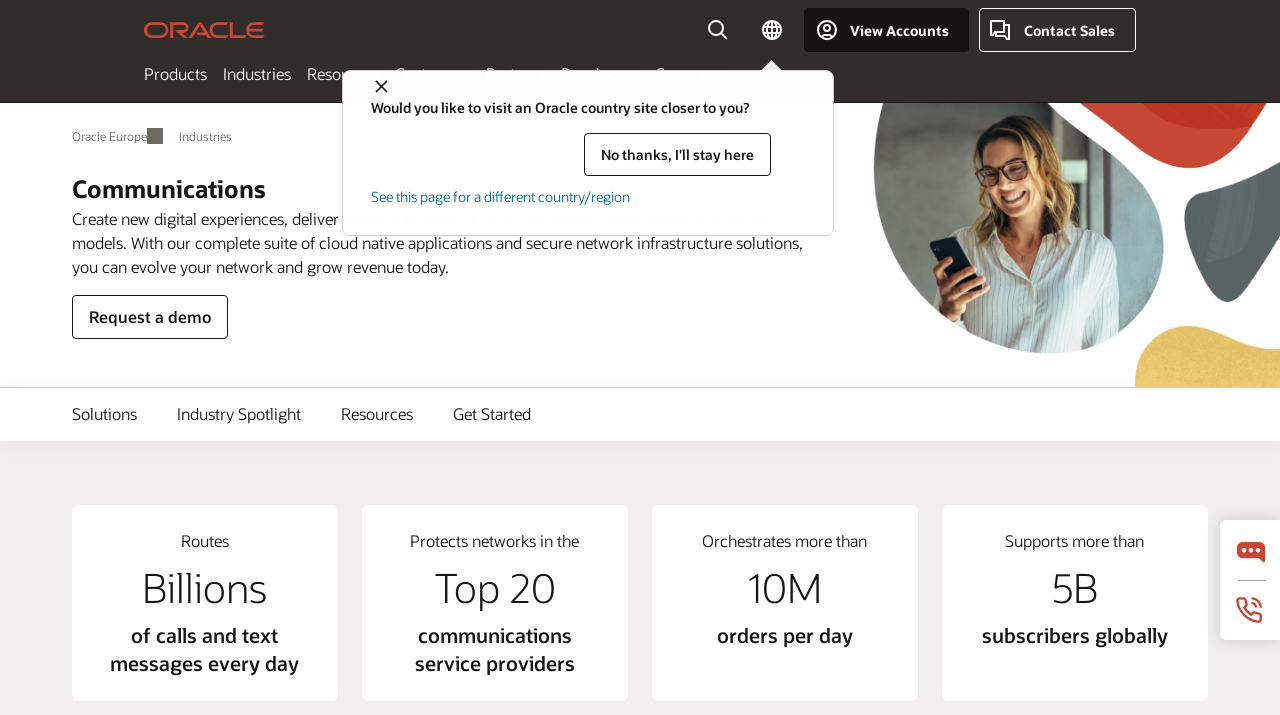

--- FILE ---
content_type: text/html; charset=UTF-8
request_url: https://www.oracle.com/europe/communications/
body_size: 19945
content:
<!DOCTYPE html>
<html lang="en" class="no-js"><!-- start : Framework/Sequoia -->
<!-- start : ocom/common/global/components/framework/head -->
<head>
<!-- start : ocom/common/global/components/head -->
<title>Communications Solutions - Networks and Applications | Oracle Europe</title>
<meta name="Title" content="Communications Solutions - Networks and Applications | Oracle Europe">
<meta name="Description" content="Create new digital experiences with 5G and IoT business models. Let us show you how with our suite of cloud applications and network infrastructure solutions.">
<meta name="Keywords" content="communications solutions, communications business, communications products, communication solutions application, 5G Core Network">
<meta name="siteid" content="europe">
<meta name="countryid" content="Europe">
<meta name="robots" content="index, follow">
<meta name="country" content="Europe">
<meta name="region" content="europe">
<meta name="Language" content="en">
<meta name="Updated Date" content="2024-08-12T17:57:30Z">
<meta name="page_type" content="Industry-Overview">
<script type="text/javascript">
var pageData = pageData || {};
//page info
pageData.pageInfo = pageData.pageInfo || {};
pageData.pageInfo.language = "en";
pageData.pageInfo.country = "Europe";
pageData.pageInfo.region = "europe";
pageData.pageInfo.pageTitle = "Communications Solutions - Networks and Applications | Oracle";
pageData.pageInfo.description = "Create new digital experiences with 5G and IoT business models. Let us show you how with our suite of cloud applications and network infrastructure solutions.";
pageData.pageInfo.keywords = "communications solutions, communications business, communications products, communication solutions application, 5G Core Network";
pageData.pageInfo.siteId = "europe";
pageData.pageInfo.countryId = "Europe";
pageData.pageInfo.updatedDate = "2024-08-12T17:57:30Z";
</script>
<!-- start : ocom/common/global/components/seo-taxonomy-meta-data-->
<script type="text/javascript">
var pageData = pageData || {};
//taxonmy
pageData.taxonomy = pageData.taxonomy || {};
pageData.taxonomy.productServices = [];
pageData.taxonomy.industry = [];
pageData.taxonomy.region = [];
pageData.taxonomy.contentType = ["WM178751"];
pageData.taxonomy.buyersJourney = [];
pageData.taxonomy.revenue = [];
pageData.taxonomy.title = [];
pageData.taxonomy.audience = [];
pageData.taxonomy.persona = [];
</script>
<!-- end : ocom/common/global/components/seo-taxonomy-meta-data-->
<!-- start : ocom/common/global/components/social-media-meta-tags --><!-- F13v0 -->
<meta property="og:title" content="Communications Solutions - Networks and Applications"/>
<meta property="og:description" content="Create new digital experiences with 5G and IoT business models. Let us show you how with our suite of cloud applications and network infrastructure solutions."/>
<meta property="og:image" content="https://www.oracle.com/a/ocom/img/social-communications-hero-1200x630.jpg"/>
<!-- /F13v0 -->
<!-- F13v1 -->
<meta name="twitter:card" content="summary">
<meta name="twitter:title" content="Communications Solutions - Networks and Applications">
<meta name="twitter:description" content="Create new digital experiences with 5G and IoT business models. Let us show you how with our suite of cloud applications and network infrastructure solutions.">
<meta name="twitter:image" content="https://www.oracle.com/a/ocom/img/social-communications-hero-800x800.jpg">
<!-- /F13v1 -->
<!-- end : ocom/common/global/components/social-media-meta-tags -->
<!-- start : ocom/common/global/components/seo-hreflang-meta-tags --><link rel="canonical" href="https://www.oracle.com/europe/communications/" />
<link rel="alternate" hreflang="en-US" href="https://www.oracle.com/communications/" />
<link rel="alternate" hreflang="pt-BR" href="https://www.oracle.com/br/communications/" />
<link rel="alternate" hreflang="zh-CN" href="https://www.oracle.com/cn/communications/" />
<link rel="alternate" hreflang="de-DE" href="https://www.oracle.com/de/communications/" />
<link rel="alternate" hreflang="fr-FR" href="https://www.oracle.com/fr/communications/" />
<link rel="alternate" hreflang="en-IN" href="https://www.oracle.com/in/communications/" />
<link rel="alternate" hreflang="ja-JP" href="https://www.oracle.com/jp/communications/" />
<link rel="alternate" hreflang="en-GB" href="https://www.oracle.com/uk/communications/" />
<link rel="alternate" hreflang="en-AE" href="https://www.oracle.com/ae/communications/" />
<link rel="alternate" hreflang="ar-AE" href="https://www.oracle.com/ae-ar/communications/" />
<link rel="alternate" hreflang="es-AR" href="https://www.oracle.com/latam/communications/"/>
<link rel="alternate" hreflang="en-AU" href="https://www.oracle.com/au/communications/" />
<link rel="alternate" hreflang="en-CA" href="https://www.oracle.com/ca-en/communications/" />
<link rel="alternate" hreflang="fr-CA" href="https://www.oracle.com/ca-fr/communications/" />
<link rel="alternate" hreflang="de-CH" href="https://www.oracle.com/de/communications/"/>
<link rel="alternate" hreflang="fr-CH" href="https://www.oracle.com/fr/communications/"/>
<link rel="alternate" hreflang="es-CL" href="https://www.oracle.com/latam/communications/"/>
<link rel="alternate" hreflang="es-CO" href="https://www.oracle.com/latam/communications/"/>
<link rel="alternate" hreflang="es-ES" href="https://www.oracle.com/es/communications/" />
<link rel="alternate" hreflang="en-HK" href="https://www.oracle.com/apac/communications/"/>
<link rel="alternate" hreflang="it-IT" href="https://www.oracle.com/it/communications/" />
<link rel="alternate" hreflang="ko-KR" href="https://www.oracle.com/kr/communications/" />
<link rel="alternate" hreflang="es-MX" href="https://www.oracle.com/latam/communications/"/>
<link rel="alternate" hreflang="nl-NL" href="https://www.oracle.com/nl/communications/" />
<link rel="alternate" hreflang="en-SA" href="https://www.oracle.com/sa/communications/" />
<link rel="alternate" hreflang="ar-SA" href="https://www.oracle.com/sa-ar/communications/" />
<link rel="alternate" hreflang="en-SG" href="https://www.oracle.com/asean/communications/"/>
<link rel="alternate" hreflang="zh-TW" href="https://www.oracle.com/tw/communications/" />
<link rel="alternate" hreflang="cs-CZ" href="https://www.oracle.com/europe/communications/"/>
<link rel="alternate" hreflang="en-ID" href="https://www.oracle.com/asean/communications/"/>
<link rel="alternate" hreflang="en-IE" href="https://www.oracle.com/europe/communications/"/>
<link rel="alternate" hreflang="en-IL" href="https://www.oracle.com/il-en/communications/" />
<link rel="alternate" hreflang="en-MY" href="https://www.oracle.com/asean/communications/"/>
<link rel="alternate" hreflang="es-PE" href="https://www.oracle.com/latam/communications/"/>
<link rel="alternate" hreflang="en-PH" href="https://www.oracle.com/asean/communications/"/>
<link rel="alternate" hreflang="pl-PL" href="https://www.oracle.com/pl/communications/" />
<link rel="alternate" hreflang="pt-PT" href="https://www.oracle.com/europe/communications/"/>
<link rel="alternate" hreflang="ro-RO" href="https://www.oracle.com/europe/communications/"/>
<link rel="alternate" hreflang="sv-SE" href="https://www.oracle.com/se/communications/" />
<link rel="alternate" hreflang="tr-TR" href="https://www.oracle.com/tr/communications/" />
<link rel="alternate" hreflang="en-ZA" href="https://www.oracle.com/africa/communications/"/>
<link rel="alternate" hreflang="de-AT" href="https://www.oracle.com/de/communications/"/>
<link rel="alternate" hreflang="en-BA" href="https://www.oracle.com/europe/communications/"/>
<link rel="alternate" hreflang="en-BD" href="https://www.oracle.com/apac/communications/"/>
<link rel="alternate" hreflang="en-BE" href="https://www.oracle.com/europe/communications/"/>
<link rel="alternate" hreflang="bg-BG" href="https://www.oracle.com/europe/communications/"/>
<link rel="alternate" hreflang="en-BH" href="https://www.oracle.com/middleeast/communications/"/>
<link rel="alternate" hreflang="ar-BH" href="https://www.oracle.com/middleeast-ar/communications/"/>
<link rel="alternate" hreflang="en-BZ" href="https://www.oracle.com/bz/communications/" />
<link rel="alternate" hreflang="es-CR" href="https://www.oracle.com/latam/communications/"/>
<link rel="alternate" hreflang="en-CY" href="https://www.oracle.com/europe/communications/"/>
<link rel="alternate" hreflang="da-DK" href="https://www.oracle.com/europe/communications/"/>
<link rel="alternate" hreflang="fr-DZ" href="https://www.oracle.com/africa-fr/communications/"/>
<link rel="alternate" hreflang="en-EE" href="https://www.oracle.com/europe/communications/"/>
<link rel="alternate" hreflang="en-EG" href="https://www.oracle.com/middleeast/communications/"/>
<link rel="alternate" hreflang="ar-EG" href="https://www.oracle.com/middleeast-ar/communications/"/>
<link rel="alternate" hreflang="fi-FI" href="https://www.oracle.com/europe/communications/"/>
<link rel="alternate" hreflang="en-GH" href="https://www.oracle.com/africa/communications/"/>
<link rel="alternate" hreflang="el-GR" href="https://www.oracle.com/europe/communications/"/>
<link rel="alternate" hreflang="hr-HR" href="https://www.oracle.com/europe/communications/"/>
<link rel="alternate" hreflang="hu-HU" href="https://www.oracle.com/europe/communications/"/>
<link rel="alternate" hreflang="en-JO" href="https://www.oracle.com/middleeast/communications/"/>
<link rel="alternate" hreflang="ar-JO" href="https://www.oracle.com/middleeast-ar/communications/"/>
<link rel="alternate" hreflang="en-KE" href="https://www.oracle.com/africa/communications/"/>
<link rel="alternate" hreflang="en-KW" href="https://www.oracle.com/middleeast/communications/"/>
<link rel="alternate" hreflang="ar-KW" href="https://www.oracle.com/middleeast-ar/communications/"/>
<link rel="alternate" hreflang="en-LK" href="https://www.oracle.com/apac/communications/"/>
<link rel="alternate" hreflang="en-LU" href="https://www.oracle.com/europe/communications/"/>
<link rel="alternate" hreflang="lv-LV" href="https://www.oracle.com/europe/communications/"/>
<link rel="alternate" hreflang="fr-MA" href="https://www.oracle.com/africa-fr/communications/"/>
<link rel="alternate" hreflang="en-NG" href="https://www.oracle.com/africa/communications/"/>
<link rel="alternate" hreflang="no-NO" href="https://www.oracle.com/europe/communications/"/>
<link rel="alternate" hreflang="en-NZ" href="https://www.oracle.com/nz/communications/" />
<link rel="alternate" hreflang="en-QA" href="https://www.oracle.com/middleeast/communications/"/>
<link rel="alternate" hreflang="ar-QA" href="https://www.oracle.com/middleeast-ar/communications/"/>
<link rel="alternate" hreflang="sr-RS" href="https://www.oracle.com/europe/communications/"/>
<link rel="alternate" hreflang="sl-SI" href="https://www.oracle.com/europe/communications/"/>
<link rel="alternate" hreflang="sk-SK" href="https://www.oracle.com/europe/communications/"/>
<link rel="alternate" hreflang="fr-SN" href="https://www.oracle.com/africa-fr/communications/"/>
<link rel="alternate" hreflang="en-TH" href="https://www.oracle.com/asean/communications/"/>
<link rel="alternate" hreflang="uk-UA" href="https://www.oracle.com/ua/communications/" />
<link rel="alternate" hreflang="es-UY" href="https://www.oracle.com/latam/communications/"/>
<link rel="alternate" hreflang="en-VN" href="https://www.oracle.com/asean/communications/"/>
<link rel="alternate" hreflang="lt-LT" href="https://www.oracle.com/lt/communications/" />
<meta name="altpages" content="br,cn,de,fr,in,jp,uk,ae,ae-ar,ar,au,ca-en,ca-fr,ch-de,ch-fr,cl,co,es,hk,it,kr,mx,nl,sa,sa-ar,sg,tw,cz,id,ie,il-en,my,pe,ph,pl,pt,ro,se,tr,za,at,ba,bd,be,bg,bh,bh-ar,bz,cr,cy,dk,dz,ee,eg,eg-ar,fi,gh,gr,hr,hu,jo,jo-ar,ke,kw,kw-ar,lk,lu,lv,ma,ng,no,nz,qa,qa-ar,rs,si,sk,sn,th,ua,uy,vn,lt">
<script type="text/javascript">
var pageData = pageData || {};
//page info
pageData.pageInfo = pageData.pageInfo || {};
pageData.pageInfo.altPages = "br,cn,de,fr,in,jp,uk,ae,ae-ar,ar,au,ca-en,ca-fr,ch-de,ch-fr,cl,co,es,hk,it,kr,mx,nl,sa,sa-ar,sg,tw,cz,id,ie,il-en,my,pe,ph,pl,pt,ro,se,tr,za,at,ba,bd,be,bg,bh,bh-ar,bz,cr,cy,dk,dz,ee,eg,eg-ar,fi,gh,gr,hr,hu,jo,jo-ar,ke,kw,kw-ar,lk,lu,lv,ma,ng,no,nz,qa,qa-ar,rs,si,sk,sn,th,ua,uy,vn,lt";
</script>
<!-- end : ocom/common/global/components/seo-hreflang-meta-tags -->
<!-- end : ocom/common/global/components/head -->
<meta name="viewport" content="width=device-width, initial-scale=1">
<meta http-equiv="Content-Type" content="text/html; charset=utf-8">
<!-- start : ocom/common/global/components/framework/layoutAssetHeadInfo -->
<!-- Container/Display Start -->
<!-- BEGIN: oWidget_C/_Raw-Text/Display -->
<!-- BEGIN CSS/JS -->
<link rel="shortcut icon" href="/asset/web/favicons/favicon.ico" type="image/x-icon" />
<link rel="preload" href="/europe/asset/web/fonts/oraclesansvf.woff2" as="font" crossorigin="anonymous" type="font/woff2"/>
<link href="/asset/sequoia/css/sequoia-core.css" rel="preload" as="style" onload="this.rel='stylesheet';this.removeAttribute('onload');" onerror="this.rel='stylesheet'">
<script defer src="/asset/sequoia/js/sequoia-core.js"></script>
<script defer src="/asset/sequoia/js/sequoia-framework.js"></script>
<style>
body{margin:0}
*[data-ocomid]{opacity:0;visibility:hidden}
img, video, svg {display: block;max-width: 100%;}
</style>
<!-- END CSS/JS -->
<!-- END: oWidget_C/_Raw-Text/Display -->
<!-- Container/Display end -->
<!-- Container/Display Start -->
<!-- BEGIN: oWidget_C/_Raw-Text/Display -->
<!--Tealium embed code Start -->
<script src="https://tms.oracle.com/main/prod/utag.sync.js"></script>
<!-- Loading script asynchronously -->
<script type="text/javascript">
(function(a,b,c,d){
if(location.href.indexOf("tealium=dev") == -1) {
a='https://tms.oracle.com/main/prod/utag.js';
} else {
a='https://tms.oracle.com/main/dev/utag.js';
}
b=document;c='script';d=b.createElement(c);d.src=a;d.type='text/java'+c;d.async=true;
a=b.getElementsByTagName(c)[0];a.parentNode.insertBefore(d,a);
})();
</script>
<!--Tealium embed code End-->
<!-- END: oWidget_C/_Raw-Text/Display -->
<!-- Container/Display end -->
<!-- end : ocom/common/global/components/framework/layoutAssetHeadInfo -->

<script>(window.BOOMR_mq=window.BOOMR_mq||[]).push(["addVar",{"rua.upush":"false","rua.cpush":"false","rua.upre":"false","rua.cpre":"false","rua.uprl":"false","rua.cprl":"false","rua.cprf":"false","rua.trans":"SJ-c69dc4cb-a110-4972-b8bd-8a5ada92386b","rua.cook":"true","rua.ims":"false","rua.ufprl":"false","rua.cfprl":"true","rua.isuxp":"false","rua.texp":"norulematch","rua.ceh":"false","rua.ueh":"false","rua.ieh.st":"0"}]);</script>
                              <script>!function(e){var n="https://s.go-mpulse.net/boomerang/";if("False"=="True")e.BOOMR_config=e.BOOMR_config||{},e.BOOMR_config.PageParams=e.BOOMR_config.PageParams||{},e.BOOMR_config.PageParams.pci=!0,n="https://s2.go-mpulse.net/boomerang/";if(window.BOOMR_API_key="DXNLE-YBWWY-AR74T-WMD99-77VRA",function(){function e(){if(!o){var e=document.createElement("script");e.id="boomr-scr-as",e.src=window.BOOMR.url,e.async=!0,i.parentNode.appendChild(e),o=!0}}function t(e){o=!0;var n,t,a,r,d=document,O=window;if(window.BOOMR.snippetMethod=e?"if":"i",t=function(e,n){var t=d.createElement("script");t.id=n||"boomr-if-as",t.src=window.BOOMR.url,BOOMR_lstart=(new Date).getTime(),e=e||d.body,e.appendChild(t)},!window.addEventListener&&window.attachEvent&&navigator.userAgent.match(/MSIE [67]\./))return window.BOOMR.snippetMethod="s",void t(i.parentNode,"boomr-async");a=document.createElement("IFRAME"),a.src="about:blank",a.title="",a.role="presentation",a.loading="eager",r=(a.frameElement||a).style,r.width=0,r.height=0,r.border=0,r.display="none",i.parentNode.appendChild(a);try{O=a.contentWindow,d=O.document.open()}catch(_){n=document.domain,a.src="javascript:var d=document.open();d.domain='"+n+"';void(0);",O=a.contentWindow,d=O.document.open()}if(n)d._boomrl=function(){this.domain=n,t()},d.write("<bo"+"dy onload='document._boomrl();'>");else if(O._boomrl=function(){t()},O.addEventListener)O.addEventListener("load",O._boomrl,!1);else if(O.attachEvent)O.attachEvent("onload",O._boomrl);d.close()}function a(e){window.BOOMR_onload=e&&e.timeStamp||(new Date).getTime()}if(!window.BOOMR||!window.BOOMR.version&&!window.BOOMR.snippetExecuted){window.BOOMR=window.BOOMR||{},window.BOOMR.snippetStart=(new Date).getTime(),window.BOOMR.snippetExecuted=!0,window.BOOMR.snippetVersion=12,window.BOOMR.url=n+"DXNLE-YBWWY-AR74T-WMD99-77VRA";var i=document.currentScript||document.getElementsByTagName("script")[0],o=!1,r=document.createElement("link");if(r.relList&&"function"==typeof r.relList.supports&&r.relList.supports("preload")&&"as"in r)window.BOOMR.snippetMethod="p",r.href=window.BOOMR.url,r.rel="preload",r.as="script",r.addEventListener("load",e),r.addEventListener("error",function(){t(!0)}),setTimeout(function(){if(!o)t(!0)},3e3),BOOMR_lstart=(new Date).getTime(),i.parentNode.appendChild(r);else t(!1);if(window.addEventListener)window.addEventListener("load",a,!1);else if(window.attachEvent)window.attachEvent("onload",a)}}(),"".length>0)if(e&&"performance"in e&&e.performance&&"function"==typeof e.performance.setResourceTimingBufferSize)e.performance.setResourceTimingBufferSize();!function(){if(BOOMR=e.BOOMR||{},BOOMR.plugins=BOOMR.plugins||{},!BOOMR.plugins.AK){var n="true"=="true"?1:0,t="cookiepresent",a="clpnwlqxgyvem2lnlzdq-f-9b572100a-clientnsv4-s.akamaihd.net",i="false"=="true"?2:1,o={"ak.v":"39","ak.cp":"82485","ak.ai":parseInt("604074",10),"ak.ol":"0","ak.cr":9,"ak.ipv":4,"ak.proto":"h2","ak.rid":"4c928639","ak.r":47369,"ak.a2":n,"ak.m":"dscx","ak.n":"essl","ak.bpcip":"18.222.219.0","ak.cport":54752,"ak.gh":"23.208.24.106","ak.quicv":"","ak.tlsv":"tls1.3","ak.0rtt":"","ak.0rtt.ed":"","ak.csrc":"-","ak.acc":"","ak.t":"1768775239","ak.ak":"hOBiQwZUYzCg5VSAfCLimQ==oKxpu9jkRN4D+eXspw9txVGDZl5YbyucV9sHabSDXYyb/vVcde/Fl/CAKtNoirzXR/[base64]/dmE3Uvt64c9X2eTGlCgoOA7Y+dpVklIIPhvkOrqEaTjcN1ZxSHTaMVvHsWK2mo++Mz6CHQ=","ak.pv":"517","ak.dpoabenc":"","ak.tf":i};if(""!==t)o["ak.ruds"]=t;var r={i:!1,av:function(n){var t="http.initiator";if(n&&(!n[t]||"spa_hard"===n[t]))o["ak.feo"]=void 0!==e.aFeoApplied?1:0,BOOMR.addVar(o)},rv:function(){var e=["ak.bpcip","ak.cport","ak.cr","ak.csrc","ak.gh","ak.ipv","ak.m","ak.n","ak.ol","ak.proto","ak.quicv","ak.tlsv","ak.0rtt","ak.0rtt.ed","ak.r","ak.acc","ak.t","ak.tf"];BOOMR.removeVar(e)}};BOOMR.plugins.AK={akVars:o,akDNSPreFetchDomain:a,init:function(){if(!r.i){var e=BOOMR.subscribe;e("before_beacon",r.av,null,null),e("onbeacon",r.rv,null,null),r.i=!0}return this},is_complete:function(){return!0}}}}()}(window);</script></head><!-- end : ocom/common/global/components/framework/head -->
<!-- start : ocom/common/global/components/sequoia/layoutAssetStartBodyInfo -->
<body class="f00 f00-sequoia thm-default">
<!-- Container/Display Start -->
<!-- BEGIN: oWidget_C/_Raw-Text/Display -->
<div class="f00-top" id="top"></div>
<!-- END: oWidget_C/_Raw-Text/Display -->
<!-- Container/Display end -->
<!-- Dispatcher:null -->
<!-- BEGIN: oWidget_C/_Raw-Text/Display -->
<!-- U30v3 -->
<section id="u30" data-ocomid="u30" class="u30 u30v3 pause searchv2" data-trackas="header">
<div id="u30skip2">
<ul>
<li><a id="u30skip2c" href="#maincontent">Skip to content</a></li>
<li><a id="u30acc" href="/europe/corporate/accessibility/">Accessibility Policy</a></li>
</ul>
</div>
<div class="u30w1 cwidth" id="u30w1">
<div id="u30brand" class="u30brand">
<div class="u30brandw1">
<a id="u30btitle" href="/europe/" data-lbl="logo" aria-label="Home">
<div id="u30logo">
<svg class="u30-oicn-mobile" xmlns="http://www.w3.org/2000/svg" width="32" height="21" viewBox="0 0 32 21"><path fill="#C74634" d="M9.9,20.1c-5.5,0-9.9-4.4-9.9-9.9c0-5.5,4.4-9.9,9.9-9.9h11.6c5.5,0,9.9,4.4,9.9,9.9c0,5.5-4.4,9.9-9.9,9.9H9.9 M21.2,16.6c3.6,0,6.4-2.9,6.4-6.4c0-3.6-2.9-6.4-6.4-6.4h-11c-3.6,0-6.4,2.9-6.4,6.4s2.9,6.4,6.4,6.4H21.2"/></svg>
<svg class="u30-oicn" xmlns="http://www.w3.org/2000/svg"  width="231" height="30" viewBox="0 0 231 30" preserveAspectRatio="xMinYMid"><path fill="#C74634" d="M99.61,19.52h15.24l-8.05-13L92,30H85.27l18-28.17a4.29,4.29,0,0,1,7-.05L128.32,30h-6.73l-3.17-5.25H103l-3.36-5.23m69.93,5.23V0.28h-5.72V27.16a2.76,2.76,0,0,0,.85,2,2.89,2.89,0,0,0,2.08.87h26l3.39-5.25H169.54M75,20.38A10,10,0,0,0,75,.28H50V30h5.71V5.54H74.65a4.81,4.81,0,0,1,0,9.62H58.54L75.6,30h8.29L72.43,20.38H75M14.88,30H32.15a14.86,14.86,0,0,0,0-29.71H14.88a14.86,14.86,0,1,0,0,29.71m16.88-5.23H15.26a9.62,9.62,0,0,1,0-19.23h16.5a9.62,9.62,0,1,1,0,19.23M140.25,30h17.63l3.34-5.23H140.64a9.62,9.62,0,1,1,0-19.23h16.75l3.38-5.25H140.25a14.86,14.86,0,1,0,0,29.71m69.87-5.23a9.62,9.62,0,0,1-9.26-7h24.42l3.36-5.24H200.86a9.61,9.61,0,0,1,9.26-7h16.76l3.35-5.25h-20.5a14.86,14.86,0,0,0,0,29.71h17.63l3.35-5.23h-20.6" transform="translate(-0.02 0)" /></svg>
</div>
</a>
</div>
</div>
<div id="u30nav" class="u30nav" data-closetxt="Close Menu" data-trackas="menu">
<nav id="u30navw1" aria-label="Oracle website">
<button data-navtarget="products" aria-controls="products" aria-expanded="false" class="u30navitem">Products</button>
<button data-navtarget="industries" aria-controls="industries" aria-expanded="false" class="u30navitem">Industries</button>
<button data-navtarget="resources" aria-controls="resources" aria-expanded="false" class="u30navitem">Resources</button>
<button data-navtarget="customers" aria-controls="customers" aria-expanded="false" class="u30navitem">Customers</button>
<button data-navtarget="partners" aria-controls="partners" aria-expanded="false" class="u30navitem">Partners</button>
<button data-navtarget="developers" aria-controls="developers" aria-expanded="false" class="u30navitem">Developers</button>
<button data-navtarget="company" aria-controls="company" aria-expanded="false" class="u30navitem">Company</button>
</nav>
</div>
<div id="u30tools" class="u30tools">
<div id="u30search">
<div id="u30searchw1">
<div id="u30searchw2">
<form name="u30searchForm" id="u30searchForm" data-contentpaths="/content/Web/Shared/Auto-Suggest Panel Event" method="get" action="https://search.oracle.com/europe/results">
<div class="u30s1">
<button id="u30closesearch" aria-label="Close Search" type="button">
<span>Close Search</span>
<svg width="9" height="14" viewBox="0 0 9 14" fill="none" xmlns="http://www.w3.org/2000/svg"><path d="M8 13L2 7L8 1" stroke="#161513" stroke-width="2"/></svg>
</button>
<span class="u30input">
<div class="u30inputw1">
<input id="u30input" name="q" value="" type="text" placeholder="Search" autocomplete="off" aria-autocomplete="both" aria-label="Search Oracle.com" role="combobox" aria-expanded="false" aria-haspopup="listbox" aria-controls="u30searchw3">
</div>
<input type="hidden" name="size" value="10">
<input type="hidden" name="page" value="1">
<input type="hidden" name="tab" value="all">
<span id="u30searchw3title" class="u30visually-hidden">Search Oracle.com</span>
<div id="u30searchw3" data-pagestitle="SUGGESTED LINKS" data-autosuggesttitle="SUGGESTED SEARCHES" data-allresultstxt="All results for" data-allsearchpath="https://search.oracle.com/europe/results?q=u30searchterm&size=10&page=1&tab=all" role="listbox" aria-labelledby="u30searchw3title">
<ul id="u30quicklinks" class="autocomplete-items" role="group" aria-labelledby="u30quicklinks-title">
<li role="presentation" class="u30auto-title" id="u30quicklinks-title">QUICK LINKS</li>
<li role="option"><a href="/europe/cloud/" data-lbl="quick-links:oci">Oracle Cloud Infrastructure</a>
</li>
<li role=" option"><a href="/europe/applications/" data-lbl="quick-links:applications">Oracle Fusion Cloud Applications</a></li>
<li role="option"><a href="/europe/database/technologies/" data-lbl="quick-links:database">Oracle Database</a></li>
<li role="option"><a href="/europe/java/technologies/downloads/" data-lbl="quick-links:download-java">Download Java</a>
</li>
<li role="option"><a href="/europe/careers/" data-lbl="quick-links:careers">Careers at Oracle</a></li>
</ul>
</div>
<span class="u30submit">
<input class="u30searchbttn" type="submit" value="Submit Search">
</span>
<button id="u30clear" type="reset" aria-label="Clear Search">
<svg width="20" height="20" viewBox="0 0 20 20" aria-hidden="true" fill="none" xmlns="http://www.w3.org/2000/svg"><path d="M7 7L13 13M7 13L13 7M19 10C19 14.9706 14.9706 19 10 19C5.02944 19 1 14.9706 1 10C1 5.02944 5.02944 1 10 1C14.9706 1 19 5.02944 19 10Z" stroke="#161513" stroke-width="2"/></svg>
</button>
</span>
</div>
</form>
<div id="u30announce" data-alerttxt="suggestions found to navigate use up and down arrows" class="u30visually-hidden" aria-live="polite"></div>
</div>
</div>
<button class="u30searchBtn" id="u30searchBtn" type="button" aria-label="Open Search Field" aria-expanded="false">
<span>Search</span>
<svg xmlns="http://www.w3.org/2000/svg" viewBox="0 0 24 24" width="24" height="24"><path d="M15,15l6,6M17,10a7,7,0,1,1-7-7A7,7,0,0,1,17,10Z"/></svg>
</button>
</div>
<span id="ac-flag">
<a class='flag-focus' href="/europe/countries-list.html#countries" data-ajax="true" rel="lightbox" role="button">
<span class="sr-only">Country</span>
<img class="flag-image" src="" alt=""/>
<svg class="default-globe" alt="Country" width="20" height="20" viewBox="0 0 20 20" fill="none" xmlns="http://www.w3.org/2000/svg" xmlns:xlink="http://www.w3.org/1999/xlink">
<rect width="20" height="20" fill="url(#pattern0)"/>
<defs>
<pattern id="pattern0" patternContentUnits="objectBoundingBox" width="1" height="1">
<use xlink:href="#image0_1_1830" transform="translate(-0.166667 -0.166667) scale(0.0138889)"/>
</pattern>
<image alt="" id="image0_1_1830" width="96" height="96" xlink:href="[data-uri]"/>
</defs>
</svg>
</a>
</span>
<div id="u30-profile" class="u30-profile">
<button id="u30-flyout" data-lbl="sign-in-account" aria-expanded="false">
<svg xmlns="http://www.w3.org/2000/svg" viewBox="0 0 24 24" width="24" height="24"><path d="M17,19.51A3,3,0,0,0,14,17H10a3,3,0,0,0-3,2.51m9.92,0a9,9,0,1,0-9.92,0m9.92,0a9,9,0,0,1-9.92,0M15,10a3,3,0,1,1-3-3A3,3,0,0,1,15,10Z"/></svg>
<span class="acttxt">View Accounts</span>
</button>
<div id="u30-profilew1">
<button id="u30actbck" aria-label="close account flyout"><span class="u30actbcktxt">Back</span></button>
<div class="u30-profilew2">
<span class="u30acttitle">Cloud Account</span>
<a href="/europe/cloud/sign-in.html" class=" u30darkcta u30cloudbg" data-lbl="sign-in-to-cloud">Sign in to Cloud</a>
<a href="/europe/cloud/free/" class="u30lightcta" data-lbl="try-free-cloud-trial">Sign Up for Free Cloud Tier</a>
</div>
<span class="u30acttitle">Oracle Account</span>
<ul class="u30l-out">
<li><a href="https://www.oracle.com/webapps/redirect/signon?nexturl=" data-lbl="profile:sign-in-account" class="u30darkcta">Sign-In</a></li>
<li><a href="https://profile.oracle.com/myprofile/account/create-account.jspx" data-lbl="profile:create-account" class="u30lightcta">Create an Account</a></li>
</ul>
<ul class="u30l-in">
<li><a href="/europe/corporate/contact/help.html" data-lbl="help">Help</a></li>
<li><a href="javascript:sso_sign_out();" id="u30pfile-sout" data-lbl="signout">Sign Out</a></li>
</ul>
</div>
</div>
<div class="u30-contact">
<a href="/europe/corporate/contact/" data-lbl="contact-us" title="Contact Sales"><span>Contact Sales</span></a>
</div>
<a href="/europe/global-menu-v2/" id="u30ham" role="button" aria-expanded="false" aria-haspopup="true" aria-controls="u30navw1">
<svg xmlns="http://www.w3.org/2000/svg" width="24" height="24" viewBox="0 0 24 24">
<title>Menu</title>
<path d="M16,4 L2,4" class="p1"></path>
<path d="M2,12 L22,12" class="p2"></path>
<path d="M2,20 L16,20" class="p3"></path>
<path d="M0,12 L24,12" class="p4"></path>
<path d="M0,12 L24,12" class="p5"></path>
</svg>
<span>Menu</span>
</a>
</div>
</div>
</section>
<!-- /U30v3 -->
<!-- END: oWidget_C/_Raw-Text/Display -->
<!-- end : ocom/common/global/components/sequoia/layoutAssetStartBodyInfo -->
<main class="f00w1" id="maincontent">
<!-- widgetType = _Raw-Text -->
<!-- ptbWidget = false -->
<!-- ptbWidget = false -->
<!-- displayBreadcrumb = Yes -->
<!-- start : ocom/common/global/components/u03v6-breadcrumb_NOHTML -->
<script type="text/javascript">
var pageData = pageData || {};
//page info
pageData.pageInfo = pageData.pageInfo || {};
pageData.pageInfo.breadCrumbs = "Oracle Europe / Industries";
</script>
<script type="application/ld+json">
{
"@context": "https://schema.org",
"@type": "BreadcrumbList",
"itemListElement":
[
{ "@type": "ListItem", "position": 1, "name": "Oracle Europe", "item": "https://www.oracle.com/europe/"},
{ "@type": "ListItem", "position": 2, "name": "Industries", "item": "https://www.oracle.com/europe/industries/"},
{ "@type": "ListItem", "position": 3, "name": "Communications", "item": "https://www.oracle.com/europe/communications/"}
]
}
</script>
<!-- end : ocom/common/global/components/u03v6-breadcrumb_NOHTML -->
<!-- Dispatcher:null -->
<!-- BEGIN: oWidget_C/_Raw-Text/Display -->
<!-- SH02v0 -->
<section class="sh02 sh02v0 sh02short cpad mode-white" data-ocomid="sh02" data-trackas="sh02"><div class="cbg">
<div class="bgimg-md bg-se bgpos-end bg-gw5 bgsize-contain bghide-mobile"><img src="/a/ocom/img/cbgmd-sh02-photo-communications.webp" alt="" fetchpriority="high" loading="eager"></div>
</div>
<div class="cwidth">
<div class="cgrid">
<ws-breadcrumb class="wsbc cgrid-8" role="navigation" aria-label="Breadcrumbs"></ws-breadcrumb>
<header class="cgrid-8">
<h1 class="hdg-xl">Communications</h1>
<p>Create new digital experiences, deliver on the full potential of 5G, and easily deploy new IoT business models. With our complete suite of cloud native applications and secure network infrastructure solutions, you can evolve your network and grow revenue today.</p>
<div class="cta">
<button class="obttn1 lightbox" data-target="/communications/demo-form/" title="Request a Communications solution demo" data-cxdtrack="" data-adbtrack="" data-lbl="hero:request-demo-lightbox-open" data-trackas="sh01-lightbox">Request a demo</button>
</div>
</header></div>
</div>
</section>
<!-- /SH02v0 -->
<!-- END: oWidget_C/_Raw-Text/Display -->
<!-- start : ocom/common/global/components/compass/related-widgets -->
<!-- Dispatcher:null -->
<!-- BEGIN: oWidget_C/_Raw-Text/Display -->
<script type="application/ld+json">
{
"@context": "https://schema.org/",
"@type": "SoftwareApplication",
"mainEntityOfPage": {
"@type": "WebPage",
"@id": "https://www.oracle.com/communications/"
},
"headline": "Communications Solutions - Networks and Applications",
"description": "Create new digital experiences with 5G and IoT business models. Let us show you how with our suite of cloud applications and network infrastructure solutions.",
"image": {
"@type": "ImageObject",
"url": "https://www.oracle.com/a/ocom/img/social-communications-hero-1200x630.jpg",
"width": "1200px",
"height": "630px"
},
"featureList": [
"A5G Core Network",
"Cloud Scale Monetization",
"Oracle Cloud Infrastructure for Communications",
"Multigenerational Network Signaling and Security",
"Unified Operations",
"Human Capital Management for Communications",
"Enterprise Communications",
"Digital Business Experience",
"ERP and Supply Chain Management  for Communications",
"Store Operations and Device Leasing",
"Oracle Commerce"
],
"publisher": {
"@type": "Organization",
"name": "Oracle Corporation",
"url": "https://www.oracle.com"
}
}
</script>
<!-- END: oWidget_C/_Raw-Text/Display -->
<!-- Dispatcher:null -->
<!-- BEGIN: oWidget_C/_Raw-Text/Display -->
<!-- SN02v0 -->
<nav class="sn02 sn02v0 ws-sticky" data-trackas="sn02" data-ocomid="sn02" role="navigation" aria-label="Main Navigation">
<ul class="sn02nav-list cwidth">
<li><a href="#solutions">Solutions</a></li>
<li><a href="#industryspotlight" data-lbl="industryspotlight-anchor">Industry Spotlight</a></li>
<li><a href="#resources">Resources</a></li>
<li><a href="#getstarted">Get Started</a></li>
<li class="sn02more-menu">
<button aria-haspopup="true" aria-expanded="false" aria-controls="sn02more-menu-list" aria-label="View More Options">
<span>View More</span>
</button>
<ul id="sn02more-menu-list" class="sn02more-menu-list" aria-hidden="true"></ul>
</li>
</ul>
</nav>
<!-- /SN02v0 -->
<!-- END: oWidget_C/_Raw-Text/Display -->
<!-- Dispatcher:null -->
<!-- BEGIN: oWidget_C/_Raw-Text/Display -->
<!-- SC12v5 -->
<section class="sc12 sc12v5 cpad mode-light" data-ocomid="sc12" data-trackas="sc12"><div class="cwidth">
<div class="ctitle"></div>
<ul class="cgrid col4 sc12w2" aria-labelledby="sc12labelledby5a">
<li class="sc12-card mode-tint citem">
<p>Routes <strong>Billions</strong><span>of calls and text messages every day
</span></p>
</li>
<li class="sc12-card mode-tint citem">
<p>Protects networks in the <strong>Top 20</strong><span>communications service providers</span></p>
</li>
<li class="sc12-card mode-tint citem">
<p>Orchestrates more than <strong>10M</strong><span>orders per day</span></p>
</li>
<li class="sc12-card mode-tint citem">
<p>Supports more than <strong>5B</strong><span>subscribers globally</span></p>
</li>
</ul></div>
</section>
<!-- /SC12v5 -->
<!-- END: oWidget_C/_Raw-Text/Display -->
<!-- Dispatcher:null -->
<!-- BEGIN: oWidget_C/_Raw-Text/Display -->
<!-- SC20v0 -->
<section class="sc20 sc20v0 cpad mode-light bg-texture-4" data-ocomid="sc20" data-trackas="sc20" data-closetxt="Close Panel" id="solutions">
<div class="cwidth">
<div class="ctitle">
<header>
<h2 id="sc20-ttl-1">Communications reimagined for 5G and beyond</h2>
</header>
<div class="cta">
<a href="/europe/communications/products/" data-lbl="products-lnk">Explore Oracle Communications products</a>
</div>
</div>
<div class="cgrid sc20-panels sc20-close-all" aria-labelledby="sc20-ttl-1">
<button class="sc20-bttn cgrid-3" aria-controls="core-network-panel">
<ws-icon ico="networking"></ws-icon>
<h3>5G Core Network</h3>
</button>
<!-- SC01v2 -->
<!-- SC01v2 -->
<section class="sc01 sc01v2 panelcontent cpad" data-ocomid="sc01" id="core-network-panel">
<div class="cwidth">
<div class="sc01-3col">
<div class="sc01-citem">
<h5>5G Core Network</h5>
<p>Deploy trusted, cloud native 5G technology from the network through B/OSS applications. Take advantage of automation in the 5G standalone core to bring new services to market faster.</p>
<p><a href="/europe/communications/5g-core/" data-lbl="network-analytics-suite-xlnk">Explore 5G Core Network</a></p>
<h5>Network Analytics Suite</h5>
<p>Make more-strategic decisions using relevant, trusted historical data and unbiased predictions about the network by leveraging AI and ML.</p>
<p><a href="/europe/communications/5g-core/network-analytics-suite/" data-lbl="network-analytics-suite-xlnk">Explore Network Analytics Suite</a></p>
<h5>5G Signaling and Routing</h5>
<p>Manage your network at scale by providing routing control, resiliency, security, and observability to the 5G core network.</p>
<p><a href="/europe/communications/5g-core/signaling-and-routing/" data-lbl="5g-signaling-and-routing-xlnk">Explore 5G Signaling and Routing</a></p>
</div>
<div class="sc01-citem">
<h5>Converged Charging System</h5>
<p>Charge for 5G services in real time with cloud native online and offline charging. Meet the needs of any service, segment, or payment model.</p>
<p><a href="/europe/communications/5g-monetization/business-support-system/" data-lbl="converged-charging-system">Explore Converged Charging System</a></p>
<h5>5G Core Automation</h5>
<p>Leverage analytics and automation for a superior service and network experience. Configure, test, and deploy 5G core network functions automatically into the production environment.</p>
<p><a href="/europe/communications/5g-core/automation/" data-lbl="5g-core-automation-xlnk">Explore 5G Core Automation</a></p>
</div>
<div class="sc01-citem">
<h5>5G Core Policy Control Function</h5>
<p>Build tailored 5G network policies, improve your 5G quality of service, and introduce and monetize new services.</p>
<p><a href="/europe/communications/5g-core/policy-control-function/" data-lbl="5g-core-policy-control-xlnk">Explore 5G Core Policy Control Function</a>
</p>
<h5>Oracle Communications Consulting</h5>
<p>Deploy new solutions quickly with minimal cost and risk. Consult our network operations and BSS/OSS experts to help you implement, integrate, configure, and operate your on-premises and cloud applications.</p>
<p>
<a href="/europe/communications/network-consulting/" data-lbl="oracle-communications-consulting-xlnk">Explore Oracle Communications Consulting</a>
</p>
</div>
</div>
</div>
</section>
<!-- /SC01v2 -->
<button class="sc20-bttn cgrid-3" aria-controls="cloud-scale-panel">
<ws-icon ico="cloud"></ws-icon>
<h3>Cloud Scale Monetization</h3>
</button>
<!-- SC01v2 -->
<section class="sc01 sc01v2 panelcontent cpad" data-ocomid="sc01" id="cloud-scale-panel">
<div class="cwidth">
<div class="sc01-3col">
<div class="sc01-citem">
<h5>Oracle Cloud Scale Charging and Billing</h5>
<p>Unify charging and billing to monetize anything at any scale. Benefit from a single product catalog, single solution provisioning, and single hierarchical structuring.</p>
<p>
<a href="/europe/communications/5g-monetization/business-support-system/" data-lbl="cloud-scale-charging-and-billing-xlnk">Explore Oracle Cloud Scale Charging and Billing</a>
</p>
<h5>Oracle Cloud Scale Charging</h5>
<p>Create adaptive pricing models across 2G to 5G networks, services, experiences, and payment types.</p>
<p>
<a href="/europe/communications/5g-monetization/converged-charging-system/" data-lbl="cloud-scale-charging-xlnk">Explore Oracle Cloud Scale Charging</a>
</p>
</div>
<div class="sc01-citem">
<h5>Oracle Cloud Scale Billing</h5>
<p>Easily invoice payments and manage subscriptions, collections, receivables, and settlements in any business model. Aligned with TM Forum Open APIs.</p>
<p>
<a href="/europe/communications/5g-monetization/billing-revenue-management/" data-lbl="cloud-scale-billing-xlnk">Oracle Cloud Scale Billing</a>
</p>
<h5>Oracle Fusion Cloud Financials</h5>
<p>Get a full picture of your business by combining billing and financials. Efficiently convert orders into transaction data for financial reporting.</p>
<p>
<a href="/europe/erp/financials/" data-lbl="fusion-cloud-financials-xlnk">Explore Oracle Fusion Cloud Financials</a>
</p>
</div>
<div class="sc01-citem">
<h5>Resources</h5>
<ul class="nobullets">
<li><a href="/europe/communications/5g-monetization/" data-lbl="monetize-any-business-model-xlnk">Monetize any business model</a></li>
<li><a href="/europe/communications/csp-5g-monetization/" target="_blank" data-lbl="are-csps-prepared-to-charge-xlnk">Are CSPs prepared to charge for 5G?</a></li>
</ul>
</div>
</div>
</div>
</section>
<!-- /SC01v2 -->
<button class="sc20-bttn cgrid-3" aria-controls="payments-panel">
<ws-icon ico="application-type-2"></ws-icon>
<h3>Oracle Cloud Infrastructure</h3>
</button>
<!-- SC01v2 -->
<section class="sc01 sc01v2 panelcontent cpad" data-ocomid="sc01" id="payments-panel">
<div class="cwidth">
<div class="sc01-3col">
<div class="sc01-citem">
<h5>Migrate Oracle On-Premises Applications to Oracle Cloud Infrastructure</h5>
<p>Oracle Cloud Infrastructure offers improved performance and availability, up to 39% lower TCO, and simpler migration for all Oracle on-premises applications.</p>
<p><a href="/europe/cloud/migrate-applications-to-oracle-cloud/" data-lbl="why-oracle-apps-run-xlnk">Why Oracle Apps Run Best on Oracle Cloud</a><p>
<h5>Service Orchestration and Order Fulfillment</h5>
<p>Automate the design, delivery, and lifecycle management of fixed, pre-5G, and 5G-era mobile and digital services delivered over physical and cloud-based networks.</p>
<p><a href="/europe/communications/closed-loop-automation/" data-lbl="service-orchestration-and-order-fulfillment-xlnk">Explore Service Orchestration and Order Fulfillment</a></p>
</div>
<div class="sc01-citem">
<!--<h5>Oracle Industry Solutions</h5>
<p>Build, run, and grow your business from top to bottom, from elastic cloud infrastructure to hyperpersonalized customer experiences that turn prospects into champions.</p>-->
<h5>Oracle Visual Builder Studio</h5>
<p>Rapidly create and extend applications using a visual development environment with integrated agile and collaborative development, version control, and continuous delivery automation.</p>
<p>
<a href="/europe/application-development/visual-builder-studio/" data-lbl="visual-builder-studio-xlnk">Explore Oracle Visual Builder Studio</a></p>
<h5>Oracle Container Engine for Kubernetes</h5>
<p>Simplify the operations of enterprise-grade Kubernetes at scale and reduce the time, cost, and effort needed to manage the complexities of the Kubernetes infrastructure.</p>
<p>
<a href="/europe/cloud/cloud-native/kubernetes-engine/" data-lbl="container-engine-for-kubernetes-xlnk">Explore Oracle Container Engine for Kubernetes</a>
</p>
</div>
<div class="sc01-citem">
<h5>Resources</h5>
<ul class="nobullets">
<li><a href="/europe/communications/cloud/" data-lbl="simplify-your-it-infrastructure-xlnk">Simplify your IT infrastructure</a></li>
</ul>
</div>
</div>
</div>
</section>
<!-- /SC01v2 -->
<button class="sc20-bttn cgrid-3" aria-controls="predictive-analytics-panel">
<ws-icon ico="shield"></ws-icon>
<h3>Multigenerational Network Signaling and Security</h3>
</button>
<!-- SC01v2 -->
<section class="sc01 sc01v2 panelcontent cpad" data-ocomid="sc01" id="predictive-analytics-panel">
<div class="cwidth">
<div class="sc01-3col">
<div class="sc01-citem">
<h5>3G/4G Signaling Solutions</h5>
<p>Create a secure signaling architecture that reduces complexity and cost and increases growth, interoperability, and network visibility.</p>
<p><a href="/europe/communications/signaling-security/3g-4g-signaling-solutions/" data-lbl="communications-diameter-signaling-router-xlnk">Explore 3G/4G Signaling Solutions</a>
</p>
<h5>Oracle Communications EAGLE Signaling Solution</h5>
<p>Gain seamless connections to PSTN SS7/TDM links and manage intelligent routing, screening services, MNP, EIR, integrated performance, and service management.</p>
<p>
<a href="/europe/communications/signaling-security/3g-4g-signaling-solutions/" data-lbl="communications-eagle-signaling-solution-xlnk">Explore Oracle Communications EAGLE Signaling Solution</a>
</p>
<h5>Oracle Communications Cloud Native Core Converged Policy</h5>
<p>Support seamless 4G/5G interworking, maintain quality of service control, and manage subscribers’ quality of experience.</p>
<p>
<a href="/europe/communications/signaling-security/telecom-policy-management/" data-lbl="communications-cloud-native-core-converged-xlnk">Explore Oracle Communications Cloud Native Core Converged Policy</a>
</p>
</div>
<div class="sc01-citem">
<h5>Acme Packet Platforms</h5>
<p>Deliver trusted, real-time communications across internet protocol (IP) network borders based on their different needs for performance and capacity.</p><p>
<a href="/europe/communications/acme-packet-platforms/" data-lbl="acme-packet-platforms-xlnk">Explore Acme Packet Platforms</a>
</p>
<h5>Oracle Communications Consulting</h5>
<p>Deploy new solutions quickly with minimal cost and risk. Build more flexibility and best practices into your operations with managed services for network operations.</p>
<p>
<a href="/europe/communications/network-consulting/" data-lbl="communications-consulting-xlnk">Explore Oracle Communications Consulting</a>
</p>
<h5>Oracle Communications Session Border Controller</h5>
<p>Deliver trusted, carrier-grade, real-time communications, such as VoIP, VoLTE, and Rich Communications Services, with protocol support, scalability, and manageability in all types of IP networks.</p>
<p>
<a class="cta-lnk" href="/europe/communications/signaling-security/session-border-controller/" data-lbl="communications-session-border-controller-xlnk">Explore Oracle Communications Session Border Controller</a>
</p>
</div>
<div class="sc01-citem">
<h5>Oracle Communications Cloud Native</h5>
<p>Design a robust and scalable core with best-in-class, microservices-based, network functions (NFs) and flexible deployment options, and take advantage of 5G network slicing.</p>
<p>
<a class="cta-lnk" href="/europe/communications/5g-core/" data-lbl="communications-cloud-native-xlnk">Explore Oracle Communications Cloud Native</a>
</p>
<h5>Oracle Communications 5G Service Communication Proxy</h5>
<p>Secure and manage 5G networks by providing routing control, resiliency, and observability to your core network.</p>
<p>
<a class="cta-lnk" href="/europe/communications/5g-core/service-communication-proxy/" data-lbl="communications-5g-service-xlnk">Explore Oracle Communications 5G Service Communication Proxy</a>
</p>
<h5>Resources</h5>
<ul class="nobullets">
<li ><a href="/europe/communications/signaling-security/" data-lbl="protect-and-evolve-multigenerational-xlnk">Protect and evolve multigenerational networks</a></li>
</ul>
</div>
</div>
</div>
</section>
<!-- /SC01v2 -->
<button class="sc20-bttn cgrid-3" aria-controls="operations-panel">
<ws-icon ico="integration"></ws-icon>
<h3>Unified Operations</h3>
</button>
<!-- SC01v2 -->
<section class="sc01 sc01v2 panelcontent cpad" data-ocomid="sc01" id="operations-panel">
<div class="cwidth">
<div class="sc01-3col">
<div class="sc01-citem">
<h5>Oracle Communications Unified Orchestration and Assurance</h5>
<p>Pave the path for closed-loop service lifecycle automation with a unified orchestration, inventory, and assurance solution.</p>
<p><a href="/europe/communications/closed-loop-automation/operations-support-system/" data-lbl="communications-unified-orchestration-and-assurance-xlnk">Explore Oracle Communications Unified Orchestration and Assurance</a></p>
<h5>Oracle Communications Unified Orchestration</h5>
<p>Design, configure, orchestrate, and activate fixed, mobile, and digital services across physical, cloud, and SDN-based networks.</p>
<p><a  href="/europe/communications/closed-loop-automation/service-orchestration/" data-lbl="communications-unified-orchestration-xlnk">Explore Oracle Communications Unified Orchestration</a></p>
</div>
<div class="sc01-citem">
<h5>Enterprise performance management</h5>
<p>Accurately model and plan across finance, HR, supply chain, and sales. Streamline your financial close and gain insight to drive better decisions.</p>
<p><a href="/europe/performance-management/" data-lbl="performance-management-xlnk">Explore enterprise performance management</a></p>
<h5>Oracle Communications Unified Assurance</h5>
<p>Deploy the solution as a standalone or federate across existing assurance assets to automate fault and performance management using ML-based root cause analysis.</p>
<p><a href="/europe/communications/closed-loop-automation/service-assurance/" data-lbl="communications-unified-assurance-xlnk">Oracle Communications Unified Assurance</a>
</p>
</div>
<div class="sc01-citem">
<h5>Oracle Communications Unified Inventory and Topology</h5>
<p>Bolster orchestration and assurance with unified, near real-time network and service inventory and topology views.</p>
<p><a href="/europe/communications/closed-loop-automation/network-inventory/" data-lbl="communications-unified-inventory-and-topology-xlnk">Explore Oracle Communications Unified Inventory and Topology</a></p>
<h5>Resources</h5>
<ul class="nobullets">
<li><a href="/europe/communications/closed-loop-automation/" data-lbl="run-operations-at-cloud-scale-xlnk">Run operations at cloud scale</a></li>
<li><a href="/europe/communications/closed-loop-automation/appledore-solution-profile/" target="_blank" data-lbl="appledore-research-solution-profile-xlnk">Appledore Research’s solution profile</a></li>
</ul>
</div>
</div>
</div>
</section>
<!-- /SC01v2 -->
<button class="sc20-bttn cgrid-3" aria-controls="hcm-panel">
<ws-icon ico="hcm"></ws-icon>
<h3>Human Capital Management</h3>
</button>
<!-- SC01v2 -->
<section class="sc01 sc01v2 panelcontent cpad" data-ocomid="sc01" id="hcm-panel">
<div class="cwidth">
<div class="sc01-3col">
<div class="sc01-citem">
<h5>Oracle Human Resources</h5>
<p>Plan for your people’s future with a single data source. Build consistent HR practices across the globe. Speak to each employee in their language.</p>
<p><a href="/europe/human-capital-management/hr/" data-lbl="human-resources-xlnk">Explore Oracle Human Resources</a></p>
<h5>Oracle Talent Management</h5>
<p>Attract and retain the talent you need to compete in the 5G world. Find the talent gaps that could hold back your strategic initiatives.</p>
<p><a href="/europe/human-capital-management/talent-management/" data-lbl="talent-management-xlnk">Explore Oracle Talent Management</a></p>
</div>
<div class="sc01-citem">
<h5>Oracle Recruiting</h5>
<p>Create simple experiences for candidates to apply for jobs. Automatically surface the best candidates for open positions.</p>
<p><a href="/europe/human-capital-management/recruiting/" data-lbl="talent-management-xlnk">Explore Oracle Recruiting</a></p>
<h5>Oracle Onboarding</h5>
<p>Simplify your employee experience with automatic onboarding and friendly self-service that reaches your people in your stores, in the call center, at the corporate office, and at home.</p>
<p><a  href="/europe/human-capital-management/talent-management/#rc30p2" data-lbl="onboarding-xlnk">Explore Oracle Onboarding</a></p>
</div>
<div class="sc01-citem">
<h5>Resources</h5>
<ul class="nobullets">
<li><a href="/europe/communications/hcm/" data-lbl="attract-onboard-and-retain-xlnk">Attract, onboard, and retain the best people</a></li>
</ul>
</div>
</div>
</div>
</section>
<!-- /SC01v2 -->
<button class="sc20-bttn cgrid-3" aria-controls="supply-chain-panel">
<ws-icon ico="call"></ws-icon>
<h3>Enterprise Communications</h3>
</button>
<!-- SC01v2 -->
<section class="sc01 sc01v2 panelcontent cpad" data-ocomid="sc01" id="supply-chain-panel">
<div class="cwidth">
<div class="sc01-3col">
<div class="sc01-citem">
<h5>Oracle Enterprise Communications Platform Solutions</h5>
<p>Discover how Oracle ECP empowers critical industries to leverage network and service insights and orchestrate, connect, and manage a new generation of cloud-based services.</p>
<p><a class="cta-lnk" href="/europe/enterprise-communications-platform/" data-lbl="enterprise-communications-platform-xlnk">Explore Oracle Enterprise Communications Platform Solutions</a></p>
<h5>Oracle Communications Enterprise Session Border Controller</h5>
<p>Protect critical, real-time communications for collaboration, unified communications (UC), and contact centers.</p>
<p><a class="cta-lnk" href="/europe/communications/enterprise/session-border-controller/" data-lbl="communications-enterprise-session-border-controller-xlnk">Explore Oracle Communications Enterprise Session Border Controller</a></p>
</div>
<div class="sc01-citem">
<h5>Microsoft Teams and Oracle Communications</h5>
<p>Oracle and Microsoft collaborate to simplify the adoption of cloud technologies and SaaS-based applications for customers, providing secure, integrated communication services to deliver the most-protected and highest-quality voice experience.</p>
<p><a class="cta-lnk" href="/europe/communications/partner-microsoft/" data-lbl="microsoft-teams-and-oracle-communications-xlnk">Explore Microsoft Teams and Oracle Communications</a></p>
<h5>Zoom and Oracle Communications</h5>
<p>SBCs are certified for Zoom Premise Peering (Bring Your Own Carrier) to help deliver UC solutions, allowing customers to keep their own carrier and enabling enterprises to maintain their existing on-premises voice infrastructure.</p>
<p><a class="cta-lnk" href="/europe/communications/partner-zoom/" data-lbl="zoom-and-oracle-communications-xlnk">Zoom and Oracle Communications</a></p>
</div>
<div class="sc01-citem">
<h5>Resources</h5>
<ul class="nobullets">
<li><a href="/europe/communications/enterprise/" data-lbl="protect-your-network-from-cyberthreads-xlnk">Enable your hybrid communications network</a></li>
</ul>
</div>
</div>
</div>
</section>
<button class="sc20-bttn cgrid-3" aria-controls="it-infrastructure-panel">
<ws-icon ico="gallery"></ws-icon>
<h3>Digital Business Experience</h3>
</button>
<!-- SC01v2 -->
<section class="sc01 sc01v2 panelcontent cpad" data-ocomid="sc01" id="it-infrastructure-panel">
<div class="cwidth">
<div class="sc01-3col">
<div class="sc01-citem">
<h5>Digital Business Experience</h5>
<p>Launch innovative products and services across all sales channels. Accurately capture, efficiently orchestrate, and flexibly monetize customer services. Drive loyalty by delivering intelligent, personalized, and proactive customer care across channels for a differentiated digital experience</p>
<p><a href="/europe/communications/digital-experience/" data-lbl="launch-xlnk">Explore Digital Business Experience</a></p>
</div>
<div class="sc01-citem">
</div>
<div class="sc01-citem">
</div>
</div>
</div>
</section>
<button class="sc20-bttn cgrid-3" aria-controls="erp-panel">
<ws-icon ico="gallery"></ws-icon>
<h3>ERP and Supply Chain Management</h3>
</button>
<!-- SC01v2 -->
<section class="sc01 sc01v2 panelcontent cpad" data-ocomid="sc01" id="erp-panel">
<div class="cwidth">
<div class="sc01-3col">
<div class="sc01-citem">
<h5>Oracle Fusion Cloud Financials</h5>
<p>Seamlessly manage global financial systems and increase profitability with a comprehensive suite of features and tools.</p>
<p><a class="cta-lnk" href="/europe/erp/financials/" data-lbl="oracle-fusion-cloud-financials-xlnk">Explore Oracle Fusion Cloud Financials</a></p>
<h5>Oracle Fusion Cloud Procurement</h5>
<p>Get a 360-degree view of key product and network infrastructure suppliers across all your operating companies. Cut sourcing lead times and improve supplier quality.</p>
<p><a class="cta-lnk" href="/europe/erp/procurement/" data-lbl="oracle-fusion-cloud-procurement-xlnk">Explore Oracle Fusion Cloud Procurement</a></p>
</div>
<div class="sc01-citem">
<h5>Oracle Fusion Cloud Supply Chain Planning</h5>
<p>Manage project-driven supply chains to efficiently build and capitalize 5G fixed assets. Quickly detect and resolve supply chain disruptions.</p>
<p><a class="cta-lnk" href="/europe/scm/supply-chain-planning/" data-lbl="oracle-fusion-cloud-spc-xlnk">Oracle Fusion Cloud Supply Chain Planning</a></p>
</div>
<div class="sc01-citem">
<h5>Resources</h5>
<ul class="nobullets">
<li><a href="/europe/communications/erp-scm/" data-lbl="equip-your-back-office-xlnk">Equip your back office to support faster growth</a></li>
</ul>
</div>
</div>
</div>
</section>
<button class="sc20-bttn cgrid-3" aria-controls="store-panel">
<ws-icon ico="store"></ws-icon>
<h3>Store Operations and Device Leasing</h3>
</button>
<!-- SC01v2 -->
<section class="sc01 sc01v2 panelcontent cpad" data-ocomid="sc01" id="store-panel">
<div class="cwidth">
<div class="sc01-3col">
<div class="sc01-citem">
<h5>Oracle Retail Planning and Inventory</h5>
<p>Plan your retail inventories for efficiency and maximum sales.</p>
<p><a class="cta-lnk" href="/europe/retail/planning-optimization/" data-lbl="oracle-retail-planning-xlnk">Explore Oracle Retail Planning and Inventory</a>
</p>
<h5>Oracle Commerce</h5>
<p>Boost conversion rates by completing online orders in stores.</p>
<p>
<a class="cta-lnk" href="/europe/cx/ecommerce/" data-lbl="oracle-commerce-xlnk">Explore Oracle Commerce</a>
</p>
</div>
<div class="sc01-citem">
<h5>Oracle Retail Xstore Point of Service</h5>
<p>Use your point-of-sale systems to offer the right products and financing, with access to a single view of your customers, inventory, and orders.</p>
<p><a class="cta-lnk" href="/europe/retail/omnichannel/" data-lbl="oracle-retail-xstore-pos-xlnk">Explore Oracle Retail Xstore Point of Service</a>
</p>
<h5>Oracle Financial Services Lending and Leasing</h5>
<p>Give your subscribers affordable device financing choices to fit their budget and lifestyle. Get rid of device subsidies that hurt your balance sheet.</p>
<p><a class="cta-lnk" href="/europe/financial-services/banking/asset-finance/" data-lbl="oracle-financial-service-landing-xlnk">Explore Oracle Financial Services Lending and Leasing</a>
</p>
</div>
<div class="sc01-citem">
<h5>Resources</h5>
<ul class="nobullets">
<li><a href="/europe/communications/store-operations/" data-lbl="improve-store-operations-xlnk">Improve store operations and device leasing options</a></li>
</ul>
</div>
</div>
</div>
</section>
<!-- /SC01v2 -->
</div>
</div>
</section>
<!-- /SC20v0 -->
<!-- END: oWidget_C/_Raw-Text/Display -->
<!-- Dispatcher:null -->
<!-- BEGIN: oWidget_C/_Raw-Text/Display -->
<!-- SC04v1 -->
<section class="sc04 sc04v1 cpad mode-light" data-trackas="sc04" data-ocomid="sc04" id="industryspotlightanchor3">
<div class="sc04w1 cwidth">
<div class="ctitle">
<header>
<h2 id="industryspotlight">Oracle Communications industry spotlight</h2>
</header>
</div>
<ul class="sc04cards cgrid col2 cta-bottom" aria-labelledby="label10">
<li class="sc04card citem mode-tint">
<div class="sc04media">
<img loading="lazy" alt="" class="ratio-16x9" src="/a/ocom/img/cimg16x9sm-peak.webp">
</div>
<h3 class="hdg-xsm">Strategies to monetize the 5G revolution</h3>
<p>Telcos will spend a trillion dollars building our next-gen mobile networks. Here’s how they plan to drive returns.</p>
<div class="cta">
<button class="lightbox" data-target="/communications/strategies-to-monetize-the-5g-revolution-form/" title="Request Strategies to monetize the 5G revolution" data-trackas="sc04-lightbox" data-lbl="lightbox-open-strategies-to-monetize-ctabttn" data-trackas="sc34-lightbox">Access the ebook</a>
</div>
</li>
<li class="sc04card citem mode-tint">
<div class="sc04media">
<img loading="lazy" alt="" class="ratio-16x9" src=" /a/ocom/img/cimg16x9sm-starlink.webp">
</div>
<h3 class="hdg-xsm">Starlink to Provide Reliable High-Speed Connectivity to the Oracle Enterprise Communications Platform</h3>
<p>Oracle is using connectivity from Starlink, the world’s first and largest satellite constellation using a low Earth orbit to deliver broadband internet, to enable high-speed communications for the Enterprise Communications Platform (ECP).</p>
<div class="cta">
<a href="/europe/news/announcement/starlink-to-provide-reliable-high-speed-connectivity-to-the-oracle-enterprise-communications-platform-2025-01-28/" data-lbl="starlink-ctabttn">Read the release</a>
</div>
</li>
</ul>
</div>
</section>
<!-- /SC04v1 -->
<!-- END: oWidget_C/_Raw-Text/Display -->
<!-- Dispatcher:null -->
<!-- BEGIN: oWidget_C/_Raw-Text/Display -->
<!-- SC08v3 -->
<section class="sc08 sc08v3 cpad" data-trackas="sc08" data-ocomid="sc08">
<div class="sc08w1 cwidth">
<div class="ctitle">
<header>
<h2 id="sc08label24">Communications success stories</h2>
</header>
<div class="cta">
<a href="/europe/communications/customer-successes/" data-lbl="ce-customer-stories-xlnk">Explore more customer stories</a>
</div>
</div>
<ul class="sc08logos cgrid cgrid-center cgrid-sameheight col4" aria-labelledby="sc08label24">
<li class="citem sc08logo">
<div class="wslogo wslogo-wide wslogo-center">
<img src="/a/ocom/img/customerlogo-dish-clr.svg" alt="Dish Network" loading="lazy">
</div>
</li>
<li class="citem sc08logo">
<div class="wslogo wslogo-wide wslogo-center">
<a href="/europe/news/announcement/rakuten-mobile-selects-oracle-policy-and-charging-on-rakuten-symphony-symcloud-to-accelerate-4g-and-5g-services-2023-07-26/" class="wslogo wslogo-wide wslogo-center" target="_blank" data-lbl="dish-logo-imglnk" title="Rakuten Mobile Selects Oracle Policy and Charging on Rakuten Symphony Symcloud to Accelerate 4G and 5G Services">
<img src="/a/ocom/img/customerlogo-rakuten-clr.svg" alt="Rakuten" loading="lazy"></a>
</div>
</li>
<li class="citem sc08logo">
<div class="wslogo wslogo-wide wslogo-center">
<a href="/europe/news/announcement/vivo-migrates-to-oracle-cloud-infrastructure-2023-03-02" class="wslogo wslogo-wide wslogo-center" target="_blank" data-lbl="dish-logo-imglnk" title="Read how Vivo Migrates to Oracle Cloud Infrastructure">
<img src="/a/ocom/img/customerlogo-vivo-clr.svg" alt="Vivo" loading="lazy"></a>
</div>
</li>
<li class="citem sc08logo">
<div class="wslogo wslogo-wide wslogo-center">
<a href="/europe/news/announcement/vodafone-business-iot-to-provide-global-connectivity-for-the-oracle-enterprise-communications-platform-2024-11-05/" class="wslogo wslogo-wide wslogo-center" target="_blank" data-lbl="dish-logo-imglnk" title="Vodafone Business IoT to Provide Global Connectivity for the Oracle Enterprise Communications Platform">
<img src="/a/ocom/img/customerlogo-vodafone-clr.svg" alt="Vodafone" loading="lazy"></a>
</div>
</li>
</ul>
</div>
</section>
<!-- /SC08v3 -->
<!-- END: oWidget_C/_Raw-Text/Display -->
<!-- Dispatcher:null -->
<!-- BEGIN: oWidget_C/_Raw-Text/Display -->
<!-- SC37v0 -->
<section class="sc37 sc37v0 cpad" data-trackas="sc37" data-ocomid="sc37" id="resources">
<div class="sc37w1 cwidth">
<div class="ctitle">
<header>
<h2 id="sc37label2">Find resources and more</h2>
</header>
</div>
<ul class="cgrid col2" aria-labelledby="sc37label2">
<li class="citem">
<ul class="nobullets">
<li><a href="/europe/a/ocom/docs/oracle-comms-at-a-glance.pdf" data-lbl="at-a-glance-xlnk" target="_blank">Oracle Communications at a glance (PDF)</a></li>
<li><a href="/europe/communications/insights/" data-lbl="insights-xlnk">Explore Communications—Business Insights</a></li>
<li><a href="https://go.oracle.com/LP=98625?elqCampaignId=248390&src1=:ow:o:h:gts:::Resources&intcmp=BUMK200521P00175:ow:o:h:gts:::Resources" data-lbl="omdia-analyst-report-xlnk">Omdia Analyst Report: Converged Policy in 5G</a></li>
<li><a href="https://go.oracle.com/LP=108166?elqCampaignId=281778&src1=:ow:o:s:gts:::Resources&intcmp=BUMK201217P00075:ow:o:s:gts:::Resources" data-lbl="industry-insights-xlnk">Webinar replay: Build the perfect 5G network</a></li>
<li><a href="/europe/events/dx4c/" data-lbl="dx4c-xlnk">Virtual event replay: Transform Customer Experience</a></li>
</ul>
</li>
<li class="citem">
<ul class="nobullets">
<li><a href="https://go.oracle.com/LP=108570?elqCampaignId=271594" data-cxdtrack=":ow:o:h:gts:::Resources" data-adbtrack="BUMK200928P00075:ow:o:h:gts:::Resources" data-lbl="importance-of-signaling-5g" target="_blank">ABI Research report: Importance of Signaling in 5G (PDF)</a></li>
<li><a href="/europe/a/ocom/docs/dc/monetizing-5g-oracle-industry-wp74071.pdf?elqTrackId=2d4fb54debe44393ae2ee883e1b74885&elqaid=90703&elqat=2" data-lbl="monetizing-5g-brief" target="_blank">Business brief: Monetizing 5G (PDF)</a></li>
<li><a href="https://pipelinepub.com/news/18729" target="_blank" data-lbl="enterprise-communications-platform-blog-lnk">Oracle Enterprise Communications Platform transforms how industries communicate</a></li>
<li><a href="https://www.thefastmode.com/conferences-expos-and-trade-shows/35067-oracle-at-mwc24-powering-5g-monetization-via-automation-apis-and-cloud-native-networks" target="_blank" data-lbl="oracle-at-mwc24-blog-lnk">Oracle at MWC24: Powering 5G monetization via automation, APIs and cloud native networks</a></li>
</ul>
</li>
</ul>
</div>
</section>
<!-- /SC37v0 -->
<!-- END: oWidget_C/_Raw-Text/Display -->
<!-- Dispatcher:null -->
<!-- BEGIN: oWidget_C/_Raw-Text/Display -->
<!-- SC34v0 -->
<section class="sc34 sc34v0 cpad mode-light" data-trackas="sc34" data-ocomid="sc34">
<div class="cbg">
<div class="bgimg-sm bgsize-cover bg-w bgpos-right bg-gw3 bg-pin bghide-tablet">
<img src="/a/ocom/img/industries-cbgsm-sc34-2.webp" alt="" loading="lazy"></div>
</div>
<div class="cwidth">
<div class="ctitle-center">
<header>
<h2 id="getstarted">Get started with Oracle Communications</h2>
</header>
</div>
<ul class="cgrid col2" aria-labelledby="sc34label0">
<li class="citem"><button class="mode-tint lightbox" data-target="/communications/demo-form/" title="Request a Communications demo" data-trackas="sc04-lightbox" data-lbl="lightbox-open-schedule-free-demo-ctabttn" data-trackas="sc34-lightbox">Request a demo</button></li>
<li class="citem"><button class="mode-tint lightbox" data-target="/communications/comms-contact-us-form/" title="Contact us" data-trackas="sc04-lightbox" data-lbl="lightbox-open-contact-ctabttn" data-trackas="sc34-lightbox">Contact us</button></li>
</ul>
</div>
</section>
<!-- /SC34v0 -->
<!-- END: oWidget_C/_Raw-Text/Display -->
<!-- end : ocom/common/global/components/compass/related-widgets -->
</main>
<!-- start : ocom/common/global/components/sequoia/layoutAssetEndBodyInfo -->
<!-- Dispatcher:null -->
<!-- BEGIN: oWidget_C/_Raw-Text/Display -->
<!-- SU02v0 -->
<section id="su02" class="su02 su02v0 mode-darker" data-trackas="footer" data-ocomid="su02">
<div class="su02w1 cwidth">
<div class="su02w2">
<div>
<h2>Resources for</h2>
<button aria-expanded="false" aria-controls="su02-resources-list">Resources for</button>
<ul id="su02-resources-list">
<li><a data-lbl="resources-for:career" href="/europe/careers/">Careers</a></li>
<li><a data-lbl="resources-for:developers" href="/europe/developer/">Developers</a></li>
<li><a data-lbl="resources-for:investors" href="https://investor.oracle.com/home/default.aspx">Investors</a></li>
<li><a data-lbl="resources-for:partners" href="/europe/partner/">Partners</a></li>
<li><a data-lbl="resources-for:researchers" href="/europe/research/">Researchers</a></li>
<li><a data-lbl="resources-for:students-educators" href="https://academy.oracle.com/en/oa-web-overview.html">Students and Educators</a></li>
</ul>
</div>
<div>
<h2>Why Oracle</h2>
<button aria-expanded="false" aria-controls="su02-why-list">Why Oracle</button>
<ul id="su02-why-list">
<li><a data-lbl="why-oracle:analyst-reports" href="/europe/corporate/analyst-reports/">Analyst Reports</a> </li>
<li><a data-lbl="why-oracle:gartner-mq-erp-cloud" href="/europe/erp/what-is-erp/best-erp/">Best cloud-based ERP</a></li>
<li><a data-lbl="why-oracle:cloud-economics" href="/europe/cloud/economics/">Cloud Economics</a></li>
<li><a data-lbl="why-oracle:corporate-responsibility" href="/europe/social-impact/">Social Impact</a></li>
<li><a data-lbl="why-oracle:culture-inclusion" href="/europe/careers/culture-inclusion/">Culture and Inclusion</a></li>
<li><a data-lbl="why-oracle:security-pracitices" href="/europe/corporate/security-practices/">Security Practices</a></li>
</ul>
</div>
<div>
<h2>Learn</h2>
<button aria-expanded="false" aria-controls="su02-learn-list">Learn</button>
<ul id="su02-learn-list">
<li><a data-lbl="learn:sovreign-cloud" href="/europe/cloud/sovereign-cloud/what-is-sovereign-cloud/">What is a sovereign cloud?</a></li>
<li><a data-lbl="learn:zero-trust" href="/europe/security/what-is-zero-trust/">What is zero trust security?</a></li>
<li><a data-lbl="learn:ai-finance" href="/europe/erp/financials/ai-finance/">How AI is transforming finance</a></li>
<li><a data-lbl="learn:vector-db" href="/europe/database/vector-database/">What is a vector database?</a></li>
<li><a data-lbl="learn:multicloud" href="/europe/cloud/multicloud/what-is-multicloud/">What is multicloud?</a></li>
<li><a data-lbl="learn:ai-agents" href="/europe/artificial-intelligence/ai-agents/">What are AI agents?</a></li>
</ul>
</div>
<div>
<h2>News and Events</h2>
<button aria-expanded="false" aria-controls="su02-newsevents-list">News and Events</button>
<ul id="su02-newsevents-list">
<li><a data-lbl="newsandevents:news" href="/europe/news/">News</a></li>
<li><a data-lbl="newsandevents:oracle-ai-world" href="https://www.oracle.com/ai-world/">Oracle AI World</a></li>
<li><a data-lbl="newsandevents:oracle-health-summit" href="/europe/health/health-summit/">Oracle Health Summit</a></li>
<li><a data-lbl="newsandevents:oracle-dev-tour" href="/europe/developer/dev-tour/">Oracle Dev Tour</a></li>
<li><a data-lbl="newsandevents:events" href="/europe/events/">Events</a></li>
</ul>
</div>
<div>
<h2>Contact us</h2>
<button aria-expanded="false" aria-controls="su02-contact-list">Contact us</button>
<ul id="su02-contact-list" class="su02-local-sales">
<li class="su02contact"><a href="tel:18006330738">Sales: +1.800.633.0738</a></li>
<li><a data-lbl="contact-us:how-can-we-help" href="/europe/corporate/contact/">How can we help?</a></li>
<li><a data-lbl="contact-us:subscribe-to-emails" href="https://go.oracle.com/subscribe/?l_code=en&src1=OW:O:FO">Subscribe to emails</a></li>
<li><a data-lbl="contact-us:integrity-helpline" href="https://secure.ethicspoint.com/domain/media/en/gui/31053/index.html">Integrity Helpline</a></li>
<li><a data-lbl="contact-us:accessibility" href="/europe/corporate/accessibility/">Accessibility</a></li>
</ul>
</div>
</div>
<div class="su02w3">
<ul class="su02legal">
<li class="su02copy"><a data-lbl="copyright" href="/europe/legal/copyright/">&copy; 2026 Oracle</a></li>
<li><a data-lbl="privacy" href="/europe/legal/privacy/">Terms of Use and Privacy</a></li>
<li><div id="teconsent"></div></li>
<li><a data-lbl="ad-choices" href="/europe/legal/privacy/privacy-policy/#adchoices">Ad Choices</a></li>
<li><a data-lbl="careers" href="/europe/careers/">Careers</a></li>
</ul>
<ul class="su02social">
<li> <a href="https://www.facebook.com/Oracle/" rel="noreferrer" target="_blank" aria-label="Oracle on Facebook" data-lbl="scl-icon:facebook"> <span>Facebook</span>
<ws-icon ico="facebook"></ws-icon>
</a> </li>
<li> <a href="https://x.com/oracle" rel="noreferrer" target="_blank" aria-label="Follow Oracle on X" data-lbl="scl-icon:x"> <span>X</span>
<ws-icon ico="twitter-x"></ws-icon>
</a> </li>
<li> <a href="https://www.linkedin.com/company/oracle/" rel="noreferrer" target="_blank" aria-label="Oracle on LinkedIn" data-lbl="scl-icon:linkedin"> <span>LinkedIn</span>
<ws-icon ico="linkedin"></ws-icon>
</a> </li>
<li> <a href="https://www.youtube.com/oracle/" rel="noreferrer" target="_blank" aria-label="Watch Oracle on YouTube" data-lbl="scl-icon:you-tube"> <span>YouTube</span>
<ws-icon ico="youtube"></ws-icon>
</a> </li>
</ul>
</div>
</div>
</section>
<!-- /SU02v0 -->
<!-- END: oWidget_C/_Raw-Text/Display -->
<!-- Container/Display Start -->
<!-- BEGIN: oWidget_C/_Raw-Text/Display -->
<!-- Start SiteCatalyst code -->
<script type="text/javascript" src="https://www.oracle.com/asset/web/analytics/ora_sequoia.js"></script>
<!-- End SiteCatalyst code -->
<!-- END: oWidget_C/_Raw-Text/Display -->
<!-- Container/Display end -->
<!-- end : ocom/common/global/components/sequoia/layoutAssetEndBodyInfo -->
</body>
<!-- end : Framework/Sequoia -->
</html>



--- FILE ---
content_type: text/css; charset=UTF-8
request_url: https://www.oracle.com/asset/sequoia/css/u30.css
body_size: 14981
content:
/*! U30 - v2.3.6 */#u30skip2content{--u30skipbg: #211e1c}#u30skip2{height:0;overflow:hidden}#u30{--scrollbar-color-track: transparent;--scrollbar-color-thumb: #5c5651;--listmarginstart: 0px;--listitemspacing: 0px;position:relative !important;height:auto;background:initial;overflow:initial;margin:0;border:0}#u30 #u30nav,#u30 #u30tools{visibility:initial}#u30.u30nonstick{position:relative}#u30.nonav #u30nav{display:none}#u30.nonav #u30ham{display:none}@media(min-width: 1744px){#u30 .cwidth{--cwidthpad: 0px;--cwidthmax: 1600px}}@media(max-width: 1743px){#u30 .cwidth{--cwidthmax: 1600px;padding-inline:0;margin-inline:var(--cwidthpad);width:calc(100% - var(--cwidthpad)*2)}}#u30 p{margin-bottom:1.1em}#u30:not(.u30mobile) #u30nav,#u30:not(.u30mobile) #u30tools{opacity:0;animation-duration:80ms !important;animation-delay:120ms !important;animation-name:u30fadein !important;animation-fill-mode:forwards !important}@keyframes u30fadein{from{opacity:0}to{opacity:1}}@media only screen and (min-height: 600px){#u30.u30nonstick{position:sticky}}.u30visually-hidden{clip:rect(0 0 0 0);clip-path:inset(50%);height:1px;overflow:hidden;position:absolute;white-space:nowrap;width:1px}#u30skip2content{transform:translateY(-100%);position:fixed;float:left;opacity:0;width:auto;top:0;left:2%;bottom:auto;z-index:23}#u30skip2content:focus-within{opacity:1}#u30skip2content ul li{float:left}#u30skip2content ul li a{display:block;margin:4px 6px;padding:6px 8px;background:var(--u30skipbg);font-size:15px;color:#fff;height:100%;opacity:0;transition:transform 50ms ease,opacity 50ms ease}#u30skip2content ul li a:focus{outline-offset:0px;outline-width:2px !important;outline-style:dotted !important;outline-color:currentColor}#u30skip2content ul li a#u30skip2c:focus{transform:translateY(calc(100% + 6px));opacity:1}#u30skip2content ul li a#u30acc:focus{transform:translateY(calc(100% + 6px));opacity:1}.u30scrollbars,.u30.u30mobile #u30nav.navactive,.u30:not(.u30mobile) .u30navw3.four-column-tworow-vertical [data-navtype],.u30:not(.u30mobile) .u30navw3.two-column-scroll-vertical [data-navcontent]>ul>li .u30scontent,.u30:not(.u30mobile) .u30navw3.two-column-scroll-vertical [data-navcontent],.u30:not(.u30mobile) .u30navw3.two-column-heading-cta-vertical [data-navtype],.u30:not(.u30mobile) .u30navw3.two-column-cta-vertical [data-navtype],.u30:not(.u30mobile) .u30navw3.four-column-vertical [data-navtype],#u30searchw3{overflow-y:auto;height:100%;padding-bottom:4em !important;-webkit-overflow-scrolling:touch;overscroll-behavior:contain}@supports(scrollbar-gutter: stable){.u30scrollbars,.u30.u30mobile #u30nav.navactive,.u30:not(.u30mobile) .u30navw3.four-column-tworow-vertical [data-navtype],.u30:not(.u30mobile) .u30navw3.two-column-scroll-vertical [data-navcontent]>ul>li .u30scontent,.u30:not(.u30mobile) .u30navw3.two-column-scroll-vertical [data-navcontent],.u30:not(.u30mobile) .u30navw3.two-column-heading-cta-vertical [data-navtype],.u30:not(.u30mobile) .u30navw3.two-column-cta-vertical [data-navtype],.u30:not(.u30mobile) .u30navw3.four-column-vertical [data-navtype],#u30searchw3{scrollbar-gutter:stable}}@supports(scrollbar-width: thin){.u30scrollbars,.u30.u30mobile #u30nav.navactive,.u30:not(.u30mobile) .u30navw3.four-column-tworow-vertical [data-navtype],.u30:not(.u30mobile) .u30navw3.two-column-scroll-vertical [data-navcontent]>ul>li .u30scontent,.u30:not(.u30mobile) .u30navw3.two-column-scroll-vertical [data-navcontent],.u30:not(.u30mobile) .u30navw3.two-column-heading-cta-vertical [data-navtype],.u30:not(.u30mobile) .u30navw3.two-column-cta-vertical [data-navtype],.u30:not(.u30mobile) .u30navw3.four-column-vertical [data-navtype],#u30searchw3{scrollbar-width:thin}}@supports(scrollbar-color: var(--scrollbar-color-thumb) var(--scrollbar-color-track)){.u30scrollbars,.u30.u30mobile #u30nav.navactive,.u30:not(.u30mobile) .u30navw3.four-column-tworow-vertical [data-navtype],.u30:not(.u30mobile) .u30navw3.two-column-scroll-vertical [data-navcontent]>ul>li .u30scontent,.u30:not(.u30mobile) .u30navw3.two-column-scroll-vertical [data-navcontent],.u30:not(.u30mobile) .u30navw3.two-column-heading-cta-vertical [data-navtype],.u30:not(.u30mobile) .u30navw3.two-column-cta-vertical [data-navtype],.u30:not(.u30mobile) .u30navw3.four-column-vertical [data-navtype],#u30searchw3{scrollbar-color:var(--scrollbar-color-thumb) var(--scrollbar-color-track)}}.u30subulstyles,.u30:not(.u30mobile) .u30navw3.two-column-scroll-vertical [data-navcontent]>ul>li .u30scontent .twoclm li ul,.u30:not(.u30mobile) .u30navw3.two-column-scroll-vertical [data-navcontent]>ul>li .u30scontent .threeclm li ul,.u30:not(.u30mobile) .u30navw3.four-column-vertical .twoclm li ul,.u30:not(.u30mobile) .u30navw3.four-column-vertical .threeclm li ul,.u30:not(.u30mobile) .u30navw3.four-column-vertical .fourclm li ul,.u30:not(.u30mobile) .u30navw3.four-column-vertical [data-navtype]>ul:not(.tworow) li ul,.u30:not(.u30mobile) ul.subul{display:inline-block;list-style-type:none;width:100%}.u30subulstyles>li a,.u30:not(.u30mobile) .u30navw3.two-column-scroll-vertical [data-navcontent]>ul>li .u30scontent .twoclm li ul>li a,.u30:not(.u30mobile) .u30navw3.two-column-scroll-vertical [data-navcontent]>ul>li .u30scontent .threeclm li ul>li a,.u30:not(.u30mobile) .u30navw3.four-column-vertical .twoclm li ul>li a,.u30:not(.u30mobile) .u30navw3.four-column-vertical .threeclm li ul>li a,.u30:not(.u30mobile) .u30navw3.four-column-vertical .fourclm li ul>li a,.u30:not(.u30mobile) .u30navw3.four-column-vertical [data-navtype]>ul:not(.tworow) li ul>li a,.u30:not(.u30mobile) ul.subul>li a{padding:0 0 0 .8em;position:relative}.rtl .u30subulstyles>li a,.rtl .u30:not(.u30mobile) .u30navw3.two-column-scroll-vertical [data-navcontent]>ul>li .u30scontent .twoclm li ul>li a,.u30:not(.u30mobile) .u30navw3.two-column-scroll-vertical [data-navcontent]>ul>li .u30scontent .twoclm li .rtl ul>li a,.rtl .u30:not(.u30mobile) .u30navw3.two-column-scroll-vertical [data-navcontent]>ul>li .u30scontent .threeclm li ul>li a,.u30:not(.u30mobile) .u30navw3.two-column-scroll-vertical [data-navcontent]>ul>li .u30scontent .threeclm li .rtl ul>li a,.rtl .u30:not(.u30mobile) .u30navw3.four-column-vertical .twoclm li ul>li a,.u30:not(.u30mobile) .u30navw3.four-column-vertical .twoclm li .rtl ul>li a,.rtl .u30:not(.u30mobile) .u30navw3.four-column-vertical .threeclm li ul>li a,.u30:not(.u30mobile) .u30navw3.four-column-vertical .threeclm li .rtl ul>li a,.rtl .u30:not(.u30mobile) .u30navw3.four-column-vertical .fourclm li ul>li a,.u30:not(.u30mobile) .u30navw3.four-column-vertical .fourclm li .rtl ul>li a,.rtl .u30:not(.u30mobile) .u30navw3.four-column-vertical [data-navtype]>ul:not(.tworow) li ul>li a,.u30:not(.u30mobile) .u30navw3.four-column-vertical [data-navtype]>ul:not(.tworow) li .rtl ul>li a,.rtl .u30:not(.u30mobile) ul.subul>li a,.u30:not(.u30mobile) .rtl ul.subul>li a{padding:0 .8em 0 0}.u30subulstyles>li a:before,.u30:not(.u30mobile) .u30navw3.two-column-scroll-vertical [data-navcontent]>ul>li .u30scontent .twoclm li ul>li a:before,.u30:not(.u30mobile) .u30navw3.two-column-scroll-vertical [data-navcontent]>ul>li .u30scontent .threeclm li ul>li a:before,.u30:not(.u30mobile) .u30navw3.four-column-vertical .twoclm li ul>li a:before,.u30:not(.u30mobile) .u30navw3.four-column-vertical .threeclm li ul>li a:before,.u30:not(.u30mobile) .u30navw3.four-column-vertical .fourclm li ul>li a:before,.u30:not(.u30mobile) .u30navw3.four-column-vertical [data-navtype]>ul:not(.tworow) li ul>li a:before,.u30:not(.u30mobile) ul.subul>li a:before{content:"– ";position:absolute;left:0}.rtl .u30subulstyles>li a:before,.rtl .u30:not(.u30mobile) .u30navw3.two-column-scroll-vertical [data-navcontent]>ul>li .u30scontent .twoclm li ul>li a:before,.u30:not(.u30mobile) .u30navw3.two-column-scroll-vertical [data-navcontent]>ul>li .u30scontent .twoclm li .rtl ul>li a:before,.rtl .u30:not(.u30mobile) .u30navw3.two-column-scroll-vertical [data-navcontent]>ul>li .u30scontent .threeclm li ul>li a:before,.u30:not(.u30mobile) .u30navw3.two-column-scroll-vertical [data-navcontent]>ul>li .u30scontent .threeclm li .rtl ul>li a:before,.rtl .u30:not(.u30mobile) .u30navw3.four-column-vertical .twoclm li ul>li a:before,.u30:not(.u30mobile) .u30navw3.four-column-vertical .twoclm li .rtl ul>li a:before,.rtl .u30:not(.u30mobile) .u30navw3.four-column-vertical .threeclm li ul>li a:before,.u30:not(.u30mobile) .u30navw3.four-column-vertical .threeclm li .rtl ul>li a:before,.rtl .u30:not(.u30mobile) .u30navw3.four-column-vertical .fourclm li ul>li a:before,.u30:not(.u30mobile) .u30navw3.four-column-vertical .fourclm li .rtl ul>li a:before,.rtl .u30:not(.u30mobile) .u30navw3.four-column-vertical [data-navtype]>ul:not(.tworow) li ul>li a:before,.u30:not(.u30mobile) .u30navw3.four-column-vertical [data-navtype]>ul:not(.tworow) li .rtl ul>li a:before,.rtl .u30:not(.u30mobile) ul.subul>li a:before,.u30:not(.u30mobile) .rtl ul.subul>li a:before{left:auto;right:0}.u30{width:100%;font-size:14px;z-index:21;position:relative}.u30:before{content:"";background:#312d2a;width:100%;height:100%;position:absolute}.u30:after{content:"";position:absolute;bottom:0px;z-index:0;height:1px;width:100%;background-color:#201e1c}.f11 .u30{line-height:1.4}.u30w1{width:100%;display:flex;flex-flow:row wrap;padding-top:8px;padding-bottom:8px;position:relative}#u30nav{flex-grow:1;display:flex;align-items:center;z-index:2;opacity:1;transition:z-index 0s ease 500ms}#u30nav .u30contactBtn,#u30nav .u30cloud{display:none}#u30navw1{display:flex;flex-flow:row wrap;flex:1 1 auto;justify-content:center;padding:0}#u30navw1>ul{display:flex;flex-flow:row wrap;flex:1 1 auto;justify-content:center;padding:0}#u30navw1.u30navchk{left:0;position:fixed;flex-wrap:nowrap;transform:translateX(0) !important}#u30navw1.u30navchk .u30navitem{white-space:nowrap}#u30navw1 .u30navitem{color:#fff;line-height:1.3;padding:2px 8px 1px;position:relative;transform:translate(0, 0);font-size:16px;text-decoration:none;transition:color 100ms ease-in;display:inline-block}#u30navw1 .u30navitem:not(a):after{content:"";position:absolute;background-image:url("data:image/svg+xml,%3Csvg width='14' height='9' viewBox='0 0 14 9' fill='none' xmlns='http://www.w3.org/2000/svg'%3E%3Cpath d='M0.999999 8L7 2L13 8' stroke='white' stroke-width='2'/%3E%3C/svg%3E");background-size:15px 15px;right:0;top:0;width:44px;height:100%;transform:rotate(-180deg);transition:transform 100ms ease;z-index:1;background-position:center;background-repeat:no-repeat;display:none}#u30navw1 .u30navitem.active:after{transform:rotate(0deg)}#u30navw1 .u30navitem:before{content:"";height:1px;position:absolute;left:8px;right:8px;bottom:0;transform:translate(0, -3px);background-color:#fbf9f8;opacity:0;transition:opacity 100ms ease-in,transform 100ms ease-in}#u30navw1 .u30navitem:hover:before,#u30navw1 .u30navitem.active:before{opacity:1;transform:translate(0, 0)}#u30navw1 button.u30navitem{border:none;background-color:rgba(0,0,0,0)}#u30navw1 button.u30navitem:hover{cursor:pointer}.u30subhead{font-size:16px;font-weight:700;padding-bottom:6px;display:inline-block;color:#f0cc71}div.u30subhead{padding:0 21px 12px}#u30brand{display:flex;z-index:2;transition:z-index 0s ease 300ms;height:auto;max-width:initial;margin:0;padding:0 24px 0 0}.rtl #u30brand{padding:0 0 0 24px}#u30brand .u30brandw1{display:flex;align-items:center;text-decoration:none}#u30brand .u30brandw1 a{color:#fff !important}#u30brand .u30brandw1 #u30btxt{color:#fff;position:relative;transition:color 100ms ease-in;font-size:14px;font-weight:700;font-family:inherit;padding:0;margin:0 16px !important;display:flex;align-items:center;height:100%}#u30brand .u30brandw1 #u30btxt:before{content:"";position:absolute;left:-16px;height:100%;width:1px;background:#fbf9f8;opacity:.3;transition:opacity 400ms ease-in}.rtl #u30brand .u30brandw1 #u30btxt:before{right:-16px}#u30brand .u30brandw1:hover:hover span:after,#u30brand .u30brandw1:hover.active span:after{opacity:1;transform:translate(0, 0)}#u30brand #u30btitle{display:block;margin-right:12px}.rtl #u30brand #u30btitle{margin-left:12px;margin-right:0}#u30brand #u30logo{min-width:32px;width:32px;height:44px;text-indent:-9999px;border-radius:4px;background:rgba(0,0,0,0);border:none;position:relative;display:inline-flex;justify-content:flex-start}#u30brand #u30logo .u30-oicn{height:auto;align-self:center}#u30brand #u30logo path{fill:#c74634;stroke-width:0}#u30brand #u30logo:hover,#u30brand #u30logo:active{cursor:pointer}#u30brand #u30logo:focus{outline-color:#fff !important}.u30contactBtn{width:44px;height:44px;text-indent:-9999px;border-radius:4px;background:rgba(0,0,0,0);border:none;transition:background-color 200ms ease;position:relative;display:inline-flex;justify-content:center}.u30contactBtn svg{height:auto;align-self:center}.u30contactBtn path{fill:rgba(0,0,0,0);stroke-width:2;stroke:#fbf9f8}.u30contactBtn span{display:none}.u30contactBtn:hover,.u30contactBtn:active{cursor:pointer;background-color:#312d2a}.u30contactBtn:focus{outline-color:#fff !important}.u30cloud{color:#fbf9f8;min-height:44px;min-width:44px;padding:0 20px 0 0;background-color:#161513;border-radius:4px;font-weight:bold;transition:background-color .2s ease;display:inline-flex;z-index:1}.rtl .u30cloud{padding:0 0 0 20px}.u30cloud svg{width:24px;height:100%;margin:0 .8em}.u30cloud path{fill:rgba(0,0,0,0);stroke-width:2;stroke:#fbf9f8}.u30cloud span{color:#fbf9f8;white-space:nowrap;height:auto;align-self:center}.u30cloud:active{background-color:#312d2a;text-decoration:none}.u30cloud:visited{color:#fbf9f8}.u30cloud:hover{text-decoration:none}.u30cloud:focus{outline-color:#fff !important}.u30title{color:#fbf9f8}#u30tools{display:-ms-flexbox !important;display:flex;-ms-flex-direction:row;-ms-flex-wrap:none !important;flex-flow:row nowrap;-ms-flex-pack:end !important;justify-content:flex-end;-ms-flex-align:stretch !important;align-items:stretch;margin-left:auto;padding:0 0 0 24px;z-index:1}.rtl #u30tools{padding:0 24px 0 0;margin-left:0;margin-right:auto}.rtl #u30tools #ac-flag .acs-wrapper{right:-440px}.rtl #u30tools #ac-flag .acs-wrapper.acs-wrapper:before{right:440px}@media(max-width: 860px){.rtl #u30tools #ac-flag .acs-wrapper{right:-360px}}@media(max-width: 600px){.rtl #u30tools #ac-flag .acs-wrapper{right:-70px}.rtl #u30tools #ac-flag .acs-wrapper.acs-wrapper:before{right:80%}}.acs-details-wrapper{display:flex;flex-direction:column}.acs-details-wrapper a.choose-language{position:relative;padding:0px 0px 0px 0;margin-top:10px}.acs-details-wrapper a.choose-language:focus{width:fit-content}.u30searchBtn,.u30contactBtn,#u30ham{margin-right:10px}.rtl .u30searchBtn,.rtl .u30contactBtn,.rtl #u30ham{margin-right:0;margin-left:10px}#u30search{position:relative;z-index:0}#u30tools #ac-flag{margin-right:10px}.rtl #u30tools #ac-flag{margin:0 0 0 10px}.searchexpand #u30search{z-index:4}#u30searchw1{position:absolute;right:10px;height:100%;overflow:hidden;padding:2px 0;display:none}.rtl #u30searchw1{right:auto;left:10px}#u30searchw2{position:absolute;background:#fbf9f8;right:0;bottom:2px;top:2px;opacity:0;visibility:hidden;border-radius:4px;will-change:transform,opacity;backface-visibility:hidden;-webkit-backface-visibility:hidden;transform-style:preserve-3d;-webkit-transform-style:preserve-3d;perspective:1000;-webkit-perspective:1000;transition:transform 500ms ease-in-out,opacity 250ms ease-in 50ms,visibility 0ms ease-in 300ms,scale 0ms ease-in 300ms;-webkit-transition:-webkit-transform 500ms ease-in-out,opacity 250ms ease-in 50ms,visibility 0ms ease-in 300ms,scale 0ms ease-in 300ms;transform:translate(calc(100% - 44px), 0) scale(0, 1);-webkit-transform:translate(calc(100% - 44px), 0) scale(0, 1);transform-origin:right;width:100%}.rtl #u30searchw2{transform:translate(calc(-100% - 44px), 0) scale(0, 1);-webkit-transform:translate(calc(-100% - 44px), 0) scale(0, 1);right:auto;left:0}#u30.searchexpand #u30searchw2{transform:translate(0, 0) scale(1, 1);-webkit-transform:translate(0, 0) scale(1, 1);transition:transform 500ms ease-in-out,opacity 250ms ease-in 50ms,visibility 300ms ease-in 0ms,scale 0ms ease-in 300ms;-webkit-transition:-webkit-transform 500ms ease-in-out,opacity 250ms ease-in 50ms,visibility 300ms ease-in 0ms,scale 0ms ease-in 300ms;opacity:1;visibility:visible}#u30.searchexpand .u30searchBtn{visibility:hidden;opacity:0;background:rgba(0,0,0,0);transition:background-color 200ms ease,visibility 200ms ease,opacity 200ms ease}#u30.searchexpand #u30searchw1{z-index:2}#u30.searchexpand #u30searchForm{display:block}#u30.searchexpand #u30nav{z-index:0}#u30.searchexpand #u30brand{z-index:0}#u30.searchexpand #u30btxt:before{opacity:0}#u30.searchexpand:not(.u30tablet) #u30nav{visibility:hidden;transition:visibility 0s ease 500ms}#u30closeresults{opacity:0;visibility:hidden;transition:visibility 100ms ease-out 0ms,opacity 100ms ease-out 0ms;text-align:right;border:none;align-items:center;width:auto;display:flex;margin:clamp(.5em,3vh,1.5em) 0 1vh auto;background-color:rgba(0,0,0,0);margin-right:4px}.rtl #u30closeresults{margin:clamp(.5em,3vh,1.5em) auto 1vh 0;flex-direction:row-reverse}#u30closeresults span{line-height:0}#u30closeresults path{stroke:#161513;stroke-width:2px}#u30closeresults:hover{cursor:pointer}#u30searchw3{position:absolute;left:0;right:0;top:calc(100% + 2px + 8px);height:0;opacity:0;background-color:#fbf9f8;transition:opacity 200ms ease-out,min-height 200ms ease-out;border-radius:.5em;transform:translate(0, -5px);padding-bottom:0 !important}#u30searchw3:after{display:none}#u30searchw3:before{position:absolute;z-index:0;width:100%;background-color:#fbf9f8;transform:translate(0, -100%);transition:transform 200ms ease-out,opacity 200ms ease-out;will-change:transform,opacity;height:100%;top:0;opacity:0}#u30searchw3:after{content:"";position:absolute;z-index:-1;width:100%;transition:opacity 100ms ease-out;height:20px;bottom:0;opacity:0;pointer-events:none;background-color:#f5f4f2;animation-duration:2s;animation-iteration-count:infinite}#u30.searchsuggest,#u30.searchresults,#u30.skel,#u30.navexpand{position:sticky !important}#u30.searchsuggest #u30searchw1,#u30.searchresults #u30searchw1,#u30.skel #u30searchw1{overflow:visible}#u30.searchsuggest #u30searchw3,#u30.searchresults #u30searchw3,#u30.skel #u30searchw3{opacity:1;transition:opacity 800ms ease-out,min-height 200ms ease-out;height:auto;max-height:calc(100dvh - 60px);pointer-events:all}#u30.searchsuggest #u30searchw3.li1results,#u30.searchresults #u30searchw3.li1results,#u30.skel #u30searchw3.li1results{height:54px}#u30.searchsuggest #u30searchw3.li2results,#u30.searchresults #u30searchw3.li2results,#u30.skel #u30searchw3.li2results{height:108px}#u30.searchsuggest #u30searchw3.li3results,#u30.searchresults #u30searchw3.li3results,#u30.skel #u30searchw3.li3results{height:162px}#u30.searchsuggest #u30searchw3.li4results,#u30.searchresults #u30searchw3.li4results,#u30.skel #u30searchw3.li4results{height:216px}#u30.searchsuggest #u30searchw3.li5results,#u30.searchresults #u30searchw3.li5results,#u30.skel #u30searchw3.li5results{height:270px}#u30.searchsuggest #u30searchw3.li6results,#u30.searchresults #u30searchw3.li6results,#u30.skel #u30searchw3.li6results{height:324px}#u30.searchsuggest #u30searchw3.li7results,#u30.searchresults #u30searchw3.li7results,#u30.skel #u30searchw3.li7results{height:378px}#u30.searchsuggest #u30searchw3.li8results,#u30.searchresults #u30searchw3.li8results,#u30.skel #u30searchw3.li8results{height:432px}#u30.searchsuggest #u30searchw3.li9results,#u30.searchresults #u30searchw3.li9results,#u30.skel #u30searchw3.li9results{height:486px}#u30.searchsuggest #u30searchw3.li10results,#u30.searchresults #u30searchw3.li10results,#u30.skel #u30searchw3.li10results{height:540px}#u30.searchsuggest #u30searchw3.li11results,#u30.searchresults #u30searchw3.li11results,#u30.skel #u30searchw3.li11results{height:594px}#u30.searchsuggest #u30searchw3.li12results,#u30.searchresults #u30searchw3.li12results,#u30.skel #u30searchw3.li12results{height:648px}#u30.searchsuggest #u30searchw3.li13results,#u30.searchresults #u30searchw3.li13results,#u30.skel #u30searchw3.li13results{height:702px}#u30.searchsuggest #u30searchw3.li14results,#u30.searchresults #u30searchw3.li14results,#u30.skel #u30searchw3.li14results{height:756px}#u30.searchsuggest #u30searchw3.li15results,#u30.searchresults #u30searchw3.li15results,#u30.skel #u30searchw3.li15results{height:810px}#u30.searchsuggest #u30searchw3.li16results,#u30.searchresults #u30searchw3.li16results,#u30.skel #u30searchw3.li16results{height:864px}#u30.searchsuggest #u30searchw3.li17results,#u30.searchresults #u30searchw3.li17results,#u30.skel #u30searchw3.li17results{height:918px}#u30.searchsuggest #u30searchw3.li18results,#u30.searchresults #u30searchw3.li18results,#u30.skel #u30searchw3.li18results{height:972px}#u30.searchsuggest #u30searchw3.li19results,#u30.searchresults #u30searchw3.li19results,#u30.skel #u30searchw3.li19results{height:1026px}#u30.searchsuggest #u30searchw3.li20results,#u30.searchresults #u30searchw3.li20results,#u30.skel #u30searchw3.li20results{height:1080px}.u30tablet #u30.searchsuggest #u30searchw3,.u30tablet #u30.searchresults #u30searchw3,.u30tablet #u30.skel #u30searchw3{height:calc(100dvh - 103px);max-height:calc(100dvh - 103px)}#u30.searchsuggest #u30searchw3:before,#u30.searchresults #u30searchw3:before,#u30.skel #u30searchw3:before{transform:translate(0, 0);opacity:1}#u30.searchsuggest #u30autosuggest{visibility:visible;opacity:1}#u30.searchsuggest #u30skel{opacity:0 !important}#u30.searchresults #u30resultsw1{visibility:visible;opacity:1}#u30.searchresults #u30autosuggest{transition:visibility 0ms ease-out 0ms,opacity 0ms ease-out 0ms}#u30.searchresults #u30closeresults{opacity:1;visibility:visible}#u30.searchresults #u30skel{transition:opacity 0ms ease-out 0ms}#u30.skel #u30skel{opacity:1}#u30.skel #u30skel li{animation-name:u30skelcolor;-webkit-animation-name:u30skelcolor}#u30.skel #u30resultsw1{visibility:hidden;opacity:0;transition:visibility 0ms ease-out 0ms,opacity 0ms ease-out 0ms}@keyframes u30skelcolor{0%{background-color:#f1efed}50%{background-color:#7a736e}100%{background-color:#f1efed}}#u30skel li:nth-child(1){animation-delay:160 ms}#u30skel li:nth-child(2){animation-delay:240 ms}#u30skel li:nth-child(3){animation-delay:320 ms}#u30skel li:nth-child(4){animation-delay:400 ms}#u30skel li:nth-child(5){animation-delay:480 ms}#u30skel li:nth-child(6){animation-delay:560 ms}#u30skel li:nth-child(7){animation-delay:640 ms}#u30skel li:nth-child(8){animation-delay:720 ms}#u30skel li:nth-child(9){animation-delay:800 ms}#u30skel li:nth-child(10){animation-delay:880 ms}#u30skel{opacity:0;transition:opacity 100ms ease-in;position:absolute;height:100%;z-index:1;pointer-events:none;top:0}#u30skel li{margin:2em 0 2.3em 0;background-color:#f5f4f2;width:100%;display:block;height:110px;color:rgba(0,0,0,0);opacity:.3;animation-duration:2s;animation-iteration-count:infinite}#u30searchForm{height:100%;width:100%;display:none}.u30s1{height:100%;display:flex;flex-flow:row nowrap;align-items:center;flex:1 1 auto}.u30s1 .u30input{flex-grow:1;display:inline-flex;height:100%;flex:1 1 auto}.u30s1 .u30input .u30inputw1{width:100%}.u30s1 .u30input #u30input{height:100%;width:calc(100% - 44px);flex-grow:1;border:0;font-size:18px;color:#000;background-color:rgba(0,0,0,0);text-overflow:ellipsis;padding:0}.u30s1 .u30input #u30input:focus{outline:none !important}.u30s1 .u30input #u30input::-moz-placeholder{color:#000}.u30s1 .u30input #u30input::-webkit-input-placeholder{color:#000}.u30s1 .u30input .u30submit{display:none}.u30s1 .u30input #u30clear{width:44px;height:100%;display:inline-flex;justify-content:center;border:0;opacity:0;pointer-events:none;border-radius:4px;visibility:hidden;transition:opacity 300ms ease-in,visibility 300ms ease-in;position:absolute;right:0;background-color:rgba(0,0,0,0);color:currentColor;margin-inline-end:0}.u30s1 .u30input #u30clear span{display:none}.u30s1 .u30input #u30clear svg{height:auto;align-self:center}.u30s1 .u30input #u30clear path{stroke:#161513}.u30s1 .u30input #u30clear.active{opacity:1;z-index:2;pointer-events:all;visibility:visible;transition:opacity 300ms ease-in,visibility 300ms ease-in;background:#fbf9f8}.u30s1 .u30input #u30clear.active:hover{cursor:pointer}.u30s1 .u30input #u30clear:focus{outline:#3a3632;outline-offset:-2px}.rtl .u30s1 .u30input #u30clear{right:auto;left:0}#u30autosuggest{width:100%;transition:visibility 100ms ease-out 100ms,opacity 100ms ease-out 100ms;will-change:visibility,opacity,height;opacity:0;visibility:hidden;height:100%;position:absolute;top:0;overflow-y:auto;overflow-x:hidden;padding-bottom:2em;left:0;z-index:2;background-color:#fbf9f8}.rtl #u30autosuggest{right:0;left:auto}#u30autosuggest li{position:relative}#u30autosuggest li a{color:#161513;align-items:center;padding:clamp(5px,3vh,15px) 0 clamp(5px,3vh,15px) 44px;display:block;font-size:20px}.rtl #u30autosuggest li a{padding:clamp(5px,3vh,15px) 44px clamp(5px,3vh,15px) 0}#u30autosuggest li a b{font-weight:600;color:#577346}#u30autosuggest li a cite{color:#161513;margin-top:-7px;line-height:1.3;opacity:.8;font-size:14px;font-style:normal;padding-top:8px;display:flex;overflow:hidden}.rtl #u30autosuggest li a cite{direction:ltr;flex-direction:column}#u30autosuggest li[aria-selected=true]:before{background-color:#c6c1bd;width:200vw;position:absolute;height:100%;content:"";left:-50%;z-index:-1;opacity:.3}.u30complete:before,.u30suggestlnk:before{content:"";background-size:20px 20px;height:100%;position:absolute;left:0;top:0;background-position:center;background-repeat:no-repeat;width:44px;color:#161513;background-image:url("data:image/svg+xml,%3Csvg height='24' viewBox='0 0 24 24' width='24' xmlns='http://www.w3.org/2000/svg'%3E%3Cpath d='m10.1212266 1c5.0372326 0 9.1212266 4.08405043 9.1212266 9.1213526 0 2.1536493-.7465159 4.133053-1.9948779 5.6935382l5.7524247 5.7518269-1.4332625 1.4332823-5.7516795-5.7524977c-1.5605211 1.2485582-3.5400409 1.995203-5.6938314 1.995203-5.03723262 0-9.1212266-4.0840504-9.1212266-9.1213527 0-5.03730217 4.08399398-9.1213526 9.1212266-9.1213526zm0 2.02696725c-3.91778498 0-7.09428736 3.17654628-7.09428736 7.09438535 0 3.9178392 3.17650238 7.0943854 7.09428736 7.0943854 3.9177849 0 7.0942873-3.1765462 7.0942873-7.0943854 0-3.91783907-3.1765024-7.09438535-7.0942873-7.09438535z' fill='%23312d2a' fill-rule='evenodd'/%3E%3C/svg%3E")}.rtl .u30complete:before,.rtl .u30suggestlnk:before{right:0;left:auto}.u30suggestlnk,.u30-globe{padding:clamp(5px,3vh,15px) 0 clamp(5px,3vh,15px) 44px !important}.rtl .u30suggestlnk,.rtl .u30-globe{padding:clamp(5px,3vh,15px) 44px clamp(5px,3vh,15px) 0 !important}.u30suggestlnk:before,.u30-globe:before{background-image:url("data:image/svg+xml,%3Csvg xmlns='http://www.w3.org/2000/svg' xmlns:xlink='http://www.w3.org/1999/xlink' viewBox='0 0 20 20'%3E%3Cdefs%3E%3Cstyle%3E.a,.b%7Bfill:%23312d2a;%7D.a%7Bclip-rule:evenodd;%7D.c%7Bclip-path:url(%23a);%7D.d%7Bclip-path:url(%23b);%7D.e%7Bfill:%23312d2a;%7D%3C/style%3E%3CclipPath id='a'%3E%3Cpath class='a' d='M10,0A10,10,0,1,1,0,10,10,10,0,0,1,10,0Zm.84,18.09a8.16,8.16,0,0,0,7.28-7.27A2.4,2.4,0,0,1,16.94,10c-.84-1.05-.07-2.36.52-3.1l.07.18A8.73,8.73,0,0,0,13.26,2.5a7.1,7.1,0,0,0-.81-.3s0,0,0,0-.29-.11-.29,0,.08.21,0,.24-.27-.13-.37-.22a1.59,1.59,0,0,0-.5-.15s0-.06.27-.1h0l-.45-.07a3,3,0,0,1-.73.26s-.42.23-.85.53-.38.47-.12.68.65-.1.5.15S9.78,4,9.9,4s.29-.42.34-.51.16,0,.33-.13A.39.39,0,0,0,10.74,3c0-.09,0-.06.21-.25s.18-.3.24-.34a.68.68,0,0,1,.34,0,.27.27,0,0,1,.23.19,1,1,0,0,0-.11.25c0,.09.11.12.22.11s.35-.31.37-.24a3.28,3.28,0,0,1,0,.44c0,.19.09.14.2.28s.2.23.07.34-.2,0-.38.17-.59.13-.71.13-.46.09-.34.15.31,0,.32.08-.18.15-.18.27.48.14.34.21A2.9,2.9,0,0,1,10.9,5c-.06,0,0-.23-.24-.11s-.36.41-.52.47A2.11,2.11,0,0,0,9.35,6a4.24,4.24,0,0,1-.9.86.57.57,0,0,0-.26.58c0,.25,0,.48-.14.52S8,7.31,7.93,7.25a1.15,1.15,0,0,0-.62,0c-.22,0-.25.17-.25.17s-.17-.18-.67,0a1.6,1.6,0,0,0-.67,1.4.48.48,0,0,0,.76,0c.19-.32.63-.41.61-.33a2.8,2.8,0,0,1-.34.67c-.14.17-.13.14.24.14s.4.1.28.43a.39.39,0,0,0,.22.53c.15.09.19-.1.34-.11s.27.17.29.21a1.1,1.1,0,0,1,.22-.22c.1-.07,0-.16.19-.22a2.14,2.14,0,0,1,.34-.17c.11,0,.11.09.22.09s.2.07.34.09A2.93,2.93,0,0,1,9.8,10c.17,0,.21,0,.41,0s.19.14.27.25a.84.84,0,0,0,.46.35c.26.08.7.2.74.31a2.58,2.58,0,0,0,.16.33.69.69,0,0,0,.09.2s.16,0,.16.07-.13.24-.07.21.11-.13.18-.15.13,0,.34.1.05.13.05.13a.49.49,0,0,0,0,.11s0,0,.08-.08.3,0,.49.05.83.38.83.68-.53.81-.54.88a6.25,6.25,0,0,1-.08,1c-.09.49-.55.52-.85.65s-.2.45-.19.54a3.18,3.18,0,0,1-.54,1c-.18.17-.61-.23-.58-.11s.41.3.28.59-.59,0-.6.08.15.22.14.31-.26,0-.32,0,.06.11.11.28A.39.39,0,0,1,10.82,18.09ZM4.66,3.78A8.16,8.16,0,0,0,9.81,18.14,4.29,4.29,0,0,1,9.46,17c-.06-.52-.27-2.73-.34-2.86s-.78-.43-.86-.6a5.37,5.37,0,0,0-.74-1.13c-.16-.13-.11-.66.21-1A.84.84,0,0,0,8,10.52c-.08-.06,0-.22-.13-.29s-.11.2-.22.22S7,10.12,7,10s-.57-.33-.69-.36S6,9.22,5.86,9.28s-.17.07-.59,0-.71-.49-.67-.6-.19-.38-.29-.52-.21-.85-.38-.76S4.18,8.51,4,8.51s-.36-.94-.33-1.22-.23,0-.22-.54.8-1.26.85-1.3a2,2,0,0,0,.22-.3l.1,0s0,0,.13-.09-.09-.32-.11-.45a1.06,1.06,0,0,1,0-.42c0-.08.17-.48,0-.46Z'/%3E%3C/clipPath%3E%3CclipPath id='b'%3E%3Crect class='b' width='19.95' height='19.95'/%3E%3C/clipPath%3E%3C/defs%3E%3Ctitle%3Eglobe%3C/title%3E%3Cg class='c'%3E%3Cg class='d'%3E%3Crect class='e' width='20' height='20'/%3E%3C/g%3E%3C/g%3E%3C/svg%3E")}#u30resultsw1{height:100%;width:100%;top:0;left:0;z-index:1;visibility:hidden;opacity:0;transition:visibility 100ms ease-out 200ms,opacity 100ms ease-out 200ms}.rtl #u30resultsw1{right:0;left:auto}#u30resultsw1>div:first-of-type{padding-top:0}#u30resultsw1>div:first-of-type .u30sitelinksp{padding-top:0}#u30resultsw1 .cb19.cb19v2{display:inline-block;width:100%;margin:clamp(1em,5vh,2em) 0 0 0;position:relative}#u30resultsw1 .cb19.cb19v2 .cb19w1{border:0}#u30resultsw1 .cb19.cb19v2 .cb19w2{background:#ebeae7;border-radius:4px;float:left;padding:10px;width:calc(100% + 10px);transform:translate(-10px, 0)}#u30resultsw1 .cb19.cb19v2 .cb19w2 p{font-size:16px;white-space:normal;line-height:1.3;word-wrap:break-word;color:#161513;margin-bottom:0}#u30resultsw1 .cb19.cb19v2 .cb19w2 p a{color:#161513;font-size:20px;line-height:1.2;font-weight:bold;outline-offset:-3px}#u30resultsw1 .cb19.cb19v2 .cb19w2 cite a{font-size:14px;line-height:1.3;color:#161513;font-weight:400;font-style:normal;word-break:break-all;display:inline-block;white-space:nowrap;overflow:hidden;text-overflow:ellipsis;max-width:100%;margin:10px 0}.rtl #u30resultsw1 .cb19.cb19v2 .cb19w2 cite a{direction:ltr}#u30resultsw1 .cb19.cb19v2 .cb19w2>strong{display:none}#u30resultsw1 .cb19.cb19v2 .cb19w2 img{float:left;margin:0 10px 0 0;width:39%;max-width:241px}.rtl #u30resultsw1 .cb19.cb19v2 .cb19w2 img{float:right;margin:0 0 0 10px}#u30resultsw1 .cb19.cb19v2 .cb19w2+br+.cb19w2{margin-top:clamp(.5em,3vh,1.5em)}.u30result{display:inline-block;width:100%;border-bottom:1px solid #d8d4cf;position:relative;padding:clamp(1em,5vh,2em) 0}.u30result .u30head{display:block;margin-bottom:6px;font-weight:normal;color:#161513;font-size:20px;overflow:hidden;text-overflow:ellipsis;display:-webkit-box;line-height:25px;max-height:50px;-webkit-line-clamp:2;-webkit-box-orient:vertical;-webkit-text-size-adjust:100%;font-weight:bold}.u30result p{margin:0;font-size:14px !important;white-space:normal;line-height:1.3;word-wrap:break-word;color:#161513;padding-top:4px;float:left;overflow:hidden;text-overflow:ellipsis;display:-webkit-box;max-height:43px;-webkit-line-clamp:2;-webkit-box-orient:vertical;-webkit-text-size-adjust:100%}.rtl .u30result p{float:right}.u30result .u30rw1{clear:both}.u30result cite{width:100%;float:left;font-size:14px;line-height:1.3}.rtl .u30result cite{float:right;direction:ltr}.u30result cite a{font-style:normal;color:#161513;font-size:14px;line-height:1.3;word-break:break-all;display:inline-block;white-space:nowrap;overflow:hidden;text-overflow:ellipsis;max-width:100%}.rtl .u30result cite a{direction:ltr;float:right}.u30result cite .u30type span{font-style:normal;padding-right:1em;text-transform:uppercase;font-size:12px;float:left;line-height:1.6;color:#161513}.rtl .u30result cite .u30type span{float:right}.u30result .u30rw3 cite{display:block}.u30result.u30video .u30rw1{position:relative;float:left;width:100%}.rtl .u30result.u30video .u30rw1{float:right}.u30result.u30video .u30rw1 .u30rw2{float:left;display:flex;justify-content:space-around;align-items:center;width:100%}.rtl .u30result.u30video .u30rw1 .u30rw2{float:right}.u30result.u30video .u30rw1 .u30rw3{flex-basis:70%;max-width:70%}.u30result.u30video .u30rw1 .u30rw3 .u30head,.u30result.u30video .u30rw1 .u30rw3 cite,.u30result.u30video .u30rw1 .u30rw3 p{padding-right:50px}.rtl .u30result.u30video .u30rw1 .u30rw3 .u30head,.rtl .u30result.u30video .u30rw1 .u30rw3 cite,.rtl .u30result.u30video .u30rw1 .u30rw3 p{padding-right:0;padding-left:50px}.u30result.u30video .u30rw1 .u30rw3 cite{overflow-wrap:break-word}.u30result.u30video .u30rw1 .bcthumbnail{border-radius:4px;flex-basis:30%;max-width:30%}.u30result.u30video .u30rw1 .bcthumbnail .bcimg{border-radius:4px}.u30result.u30video .u30rw1 .u30ytembed{flex-basis:30%;max-width:30%}.u30result.u30video .u30rw1 .u30ytembed .ytvideo{border-radius:4px}.u30result.u30video .u30rw1 .u30ytembed .ytvideo img{border-radius:4px}#u30noresults{display:none}#u30resultsw1 .noresults{display:block;border-bottom:none}#u30resultsw1 .noresults>div{color:#161513;font-size:20px !important}#u30resultsw1 .noresults p{display:block;width:100%;font-size:16px !important}#u30resultsw1 .noresults .u30nr1{display:block;width:100%;float:left;padding-top:3vh;color:#161513;font-size:15px;white-space:normal;line-height:1.3}.rtl #u30resultsw1 .noresults .u30nr1{float:right}#u30resultsw1 .noresults .u30nr1 li{padding:.3em 0;list-style:disc;list-style-position:inside}.u30sitelinkw1{display:flex;flex-wrap:wrap;position:relative}.u30sitelinkw1:before{content:"";width:100%;height:1px;bottom:0;position:absolute;background-color:#d8d4cf}.u30sitelinkw1 .u30sitelinksp.u30result{border-bottom:0}.u30sitelinkw1 .u30sitelinksp.u30result>.u30head{margin:0 0 12px 0}.u30sitelinkw1 .u30sitelinksp.u30result cite{width:100%;float:left;line-height:1.3}.rtl .u30sitelinkw1 .u30sitelinksp.u30result cite{float:right}.u30sitelinkw1 .u30sitelinksc.u30result{flex:0 50%;padding:clamp(.5em,5vh,1.5em) 40px;margin-bottom:0;border-bottom:0}.u30sitelinkw1 .u30sitelinksc.u30result .u30head{color:#577346;font-weight:bold;font-size:15px}.u30sitelinkw1 .u30sitelinksc.u30result .u30head:hover{color:#161513}.cb19v2+.u30sitelinkw1{display:none}.u30sitelinkw1+.u30sitelinkw1{display:none}#u30closesearch{width:44px !important;height:100%;display:inline-flex;justify-content:center;border:none;background-color:rgba(0,0,0,0);color:currentColor;margin-inline-end:0}#u30closesearch span{display:none}#u30closesearch svg{height:auto;align-self:center}.rtl #u30closesearch svg{transform:rotate(180deg)}#u30closesearch path{stroke:#161513}#u30closesearch:hover{cursor:pointer}#u30closesearch:focus{outline:#3a3632;outline-offset:-2px}.u30searchBtn{pointer-events:none;width:44px;height:44px;text-indent:-9999px;border-radius:4px;background:rgba(0,0,0,0);border:none;transition:background-color 200ms ease,visibility 200ms ease,opacity 200ms ease;position:relative;display:inline-flex;justify-content:center;visibility:visible;opacity:1;border:none}.u30searchBtn svg{height:auto;align-self:center}.u30searchBtn path{fill:rgba(0,0,0,0);stroke-width:2;stroke:#fbf9f8}.u30searchBtn span{display:none}.u30searchBtn:hover,.u30searchBtn:active{cursor:pointer;background-color:#312d2a}.u30searchBtn:focus{outline-color:#fff !important}#u30ham,#u30searchBtn,#u30navw1 .u30navitem{pointer-events:none}#u30.contentloaded #u30navBg{display:block}#u30.contentloaded #u30searchw1{display:flex}#u30.contentloaded #u30ham,#u30.contentloaded #u30searchBtn,#u30.contentloaded #u30navw1 .u30navitem,#u30.contentloaded #u30-flyout{pointer-events:all}#u30.contentloaded.u30mobile #u30nav{display:none;padding-top:clamp(.5em,2vh,1em);visibility:hidden}#u30ham{width:44px;height:44px;text-indent:-9999px;border-radius:4px;background-color:rgba(0,0,0,0);border:none;transition:background-color 200ms ease;position:relative;display:inline-flex;justify-content:center;display:none}#u30ham svg{height:auto;align-self:center;z-index:1;backface-visibility:visible}#u30ham path{transition:200ms;stroke-width:2px;stroke:#fbf9f8}#u30ham path.p1,#u30ham path.p2,#u30ham path.p3{transition:opacity 100ms ease-in 100ms,transform 100ms ease-in 100ms}#u30ham path.p4,#u30ham path.p5{opacity:0;transform-origin:center;transition:opacity 100ms ease-in,transform 100ms ease-in 100ms;will-change:transform;transform:rotate(0deg)}#u30ham:hover{cursor:pointer;background-color:#312d2a}#u30ham:focus{outline-color:#fff !important}#u30ham[aria-expanded=true]{background-color:#312d2a}#u30ham[aria-expanded=true] .p1,#u30ham[aria-expanded=true] .p2,#u30ham[aria-expanded=true] .p3{transition:opacity 100ms ease-in,transform 100ms ease-in;opacity:0}#u30ham[aria-expanded=true] .p4,#u30ham[aria-expanded=true] .p5{transition:opacity 100ms ease-in 100ms,transform 100ms ease-in 100ms;opacity:1}#u30ham[aria-expanded=true] .p1{transform:translate(0, 8px)}#u30ham[aria-expanded=true] .p3{transform:translate(0, -8px)}#u30ham[aria-expanded=true] .p4{transform:rotate(45deg)}#u30ham[aria-expanded=true] .p5{transform:rotate(-45deg)}.closenav{width:30px;height:30px;text-indent:-9999px;display:inline-flex;justify-content:center;z-index:3;position:absolute;top:clamp(1em,5vh,2em);right:-24px}.rtl .closenav{right:auto;left:-24px}.closenav:hover{cursor:pointer}.closenav:focus{outline-color:#fff !important;outline-offset:-6px}.closenav svg{height:auto;align-self:center;pointer-events:none}.closenav path,.closenav circle{fill:rgba(0,0,0,0);stroke-width:2;stroke:#fbf9f8}.u30navw2[data-dropdown]{position:absolute;top:100%;z-index:1;width:100%;left:0;opacity:0;display:none;height:calc(90dvh - 60px);max-height:calc(90dvh - 60px)}.shortnav .u30navw2[data-dropdown]{height:calc(100dvh - 60px);max-height:calc(100dvh - 60px)}.navshow .u30navw2[data-dropdown]{visibility:hidden;display:grid}.u30tablet .u30navw2[data-dropdown]{top:calc(100% + 17px);left:8px;height:calc(90dvh - 103px);max-height:calc(90dvh - 103px)}.rtl .u30tablet .u30navw2[data-dropdown]{left:-8px}.u30navw2[data-dropdown] li>a:not(.u30acta):not(.u30inlinecta),.u30navw2[data-dropdown] button:not(.closenav){color:#fbf9f8;display:inline-block;position:relative;transition:color 100ms ease-in;text-align:left;font-weight:600;margin:6px 0;font-size:14px}.rtl .u30navw2[data-dropdown] li>a:not(.u30acta):not(.u30inlinecta),.rtl .u30navw2[data-dropdown] button:not(.closenav){text-align:right}.u30navw2[data-dropdown] li>a:not(.u30acta):not(.u30inlinecta).active,.u30navw2[data-dropdown] button:not(.closenav).active{text-decoration:none;color:#f0cc71}.u30navw2[data-dropdown] li>a:not(.u30acta):not(.u30inlinecta):hover,.u30navw2[data-dropdown] button:not(.closenav):hover{cursor:pointer;color:#f0cc71;text-decoration:underline}.u30navw2[data-dropdown] li>p>a{color:#fbf9f8;transition:all 100ms ease-in;text-decoration:underline;text-decoration-color:#fbf9f8}.u30navw2[data-dropdown] li>p>a:hover{color:#f0cc71;text-decoration-color:#f0cc71}.u30navw2[data-dropdown] button{background-color:rgba(0,0,0,0);border:none}.u30navw2[data-dropdown]>li{max-height:100%}.u30navw2[data-dropdown] .u30t1{color:#fff;padding-top:20px;font-weight:700;font-size:20px;position:relative;margin-right:auto}.u30navw2[data-dropdown] .u30t1:after{display:none}.rtl .u30navw2[data-dropdown] .u30t1{margin-right:0;margin-left:auto}.navshow .u30navw2[data-dropdown].active{visibility:visible}.u30navw2[data-dropdown].active{z-index:2;opacity:1}.u30navw2[data-dropdown].active .u30navw3{opacity:1;transform:translate(0, 0);visibility:visible;transition:transform 250ms ease-out 150ms,opacity 200ms ease-out 200ms,visibility 200ms ease-out 200ms}.u30navtitle{font-weight:700;font-size:20px;padding:0 14px 1vh 5px;margin:0 auto 0 -5px;position:relative;display:flex}.u30mobile .u30navtitle{display:none}.u30tablet #u30nav{z-index:0}.u30tablet.shortnav .u30navw2[data-dropdown]{height:calc(100dvh - 103px);max-height:calc(100dvh - 103px)}#u30navBg{position:absolute;top:100%;overflow:hidden;width:100%;left:0;transform:translate(0, -100%);z-index:-1;transition:transform 350ms ease-out 0ms;background-color:#312d2a;height:calc(90dvh - 60px);max-height:calc(90dvh - 60px);will-change:transform;display:none}#u30navBg .shortnav{height:calc(100dvh - 60px);max-height:calc(100dvh - 60px)}.u30tablet #u30navBg{height:calc(90dvh - 103px) !important;max-height:calc(90dvh - 103px) !important}.shortnav.u30tablet #u30navBg{height:calc(100dvh - 103px);max-height:calc(100dvh - 103px)}#u30navBg:before{content:"";opacity:0;background-color:#312d2a;position:absolute;left:0;right:0;top:0;width:100%;bottom:0;transform:translate(0, -2em);transition:transform 350ms ease-out 0ms,opacity 300ms ease-out 200ms;will-change:transform,opacity}#u30navBg #u30navBgscroll{height:100%;position:relative;opacity:0}#u30navBg #u30navBgscroll>div{height:100%;position:relative}#u30navBg #u30navBgscroll>div:after{content:"";position:absolute;top:0;height:100%;background-color:rgba(0,0,0,.4);width:calc(100vw - var(--noscroll-offset));right:0;left:24%}.rtl #u30navBg #u30navBgscroll>div:after{right:24%;left:0}#u30navBg.scroll #u30navBgscroll{opacity:1}#u30pgOverlay{opacity:0;background-color:#000;position:absolute;left:0;right:0;top:0;width:100%;height:100vh;z-index:-2;transition:transform 0ms ease-out 0ms,opacity 0ms ease-out 0ms;transform:translate(0, -100%)}.navexpand #u30navBg{transform:translate(0, -1px);transition:transform 300ms ease-out 0ms;height:calc(90dvh - 59px);max-height:calc(90dvh - 59px)}.u30tablet .navexpand #u30navBg{height:calc(90dvh - 102px);max-height:calc(90dvh - 102px)}.navexpand #u30navBg:before{opacity:1;transform:translate(0, 0);transition:transform 300ms ease-out 300ms,opacity 300ms ease-out 300ms}.navexpand .u30navw3{height:calc(90dvh - 60px);max-height:calc(90dvh - 60px)}.u30tablet .navexpand .u30navw3{height:calc(90dvh - 103px);max-height:calc(90dvh - 103px)}.navexpand #u30pgOverlay{opacity:.4;transform:translate(0, 0);transition:transform 0ms ease-out 0ms,opacity 150ms ease-out 0ms}.navexpand.shortnav #u30navBg{height:calc(100dvh - 59px) !important;max-height:calc(100dvh - 59px) !important}.navexpand.shortnav .u30navw3{height:calc(100dvh - 60px);max-height:calc(100dvh - 60px)}.navexpand.shortnav.tablet #u30navBg{height:calc(100dvh - 102px);max-height:calc(100dvh - 102px)}.navexpand.shortnav.tablet .u30navw3{height:calc(100dvh - 103px);max-height:calc(100dvh - 103px)}.u30navw3{display:grid;z-index:1;opacity:0;margin:0 auto;width:100%;max-width:1744px;visibility:hidden;transform:translate(0, 20px);transition:transform 0ms ease-out 300ms,opacity 0ms ease-out 300ms,visibility 0ms ease-out 300ms;height:calc(90dvh - 60px);max-height:calc(90dvh - 60px)}.u30tablet .u30navw3{height:calc(90dvh - 103px);max-height:calc(90dvh - 103px)}.shortnav .u30navw3{height:calc(100dvh - 60px);max-height:calc(100dvh - 60px)}.u30navw3 .divider{padding:0;padding-bottom:clamp(1em,5vh,2em) !important;margin:0 0 clamp(1em,5vh,2em) 0 !important;position:relative}.u30navw3 .divider:after{content:"";position:absolute;bottom:0;left:0;width:100%;height:1px;background-color:#5c5651}.u30navw3 ul:not([class]) ::marker{content:initial}.u30navw3 ul li{list-style:none !important}.u30navw3 li>p{color:#fff}.shortnav.u30tablet .u30navw3{height:calc(100dvh - 103px);max-height:calc(100dvh - 103px)}.u30t1w1{padding-bottom:1vh}.u30breakclm{-webkit-column-break-before:always;break-before:column}.u30:not(.u30mobile) .u30navw3.four-column-vertical{padding-left:5px;padding-right:5px;margin:0 -5px}.u30:not(.u30mobile) .u30navw3.four-column-vertical:before{background-color:#3a3632 !important}.u30:not(.u30mobile) .u30navw3.four-column-vertical .u30t1{padding-bottom:1vh;display:block}.u30:not(.u30mobile) .u30navw3.four-column-vertical div.u30subhead{padding:5px 0 1vh 21px}.rtl .u30:not(.u30mobile) .u30navw3.four-column-vertical div.u30subhead{padding:5px 21px 1vh 0}.u30:not(.u30mobile) .u30navw3.four-column-vertical [data-navtype]>ul:not(.tworow){column-count:4;column-gap:2em}.u30:not(.u30mobile) .u30navw3.four-column-vertical [data-navtype]>ul:not(.tworow) li a{width:100%}.u30:not(.u30mobile) .u30navw3.four-column-vertical [data-navtype] ul li button{display:none}.u30:not(.u30mobile) .u30navw3.four-column-vertical [data-navtype] li{-webkit-column-break-inside:avoid;page-break-inside:avoid;break-inside:avoid}.u30:not(.u30mobile) .u30navw3.four-column-vertical .single-column{display:inline-block;width:100%}.u30:not(.u30mobile) .u30navw3.four-column-vertical .twoclm{column-count:2 !important}.u30:not(.u30mobile) .u30navw3.four-column-vertical .twoclm.align-threeclm{padding-right:33.33%}.rtl .u30:not(.u30mobile) .u30navw3.four-column-vertical .twoclm.align-threeclm{padding-right:0;padding-left:33.33%}.u30:not(.u30mobile) .u30navw3.four-column-vertical .twoclm.align-fourclm{padding-right:calc(50% + 1em)}.rtl .u30:not(.u30mobile) .u30navw3.four-column-vertical .twoclm.align-fourclm{padding-right:0;padding-left:calc(50% + 1em)}.u30:not(.u30mobile) .u30navw3.four-column-vertical .threeclm{column-count:3 !important}.u30:not(.u30mobile) .u30navw3.four-column-vertical .threeclm.align-fourclm{padding-right:calc(25% + 1em)}.rtl .u30:not(.u30mobile) .u30navw3.four-column-vertical .threeclm.align-fourclm{padding-right:0;padding-left:calc(25% + 1em)}.u30:not(.u30mobile) .u30navw3.four-column-vertical .fourclm{column-count:4}.u30:not(.u30mobile) .u30navw3.four-column-vertical .twoclm,.u30:not(.u30mobile) .u30navw3.four-column-vertical .threeclm,.u30:not(.u30mobile) .u30navw3.four-column-vertical .fourclm{column-gap:2em}.u30:not(.u30mobile) .u30navw3.two-column-cta-vertical{padding-left:5px;padding-right:5px;margin:0 -5px}.u30:not(.u30mobile) .u30navw3.two-column-cta-vertical:before{background-color:#3a3632 !important}.u30:not(.u30mobile) .u30navw3.two-column-cta-vertical .u30t1{padding-bottom:1vh;display:block}.u30:not(.u30mobile) .u30navw3.two-column-cta-vertical div.u30subhead{padding:5px 0 1vh 21px}.rtl .u30:not(.u30mobile) .u30navw3.two-column-cta-vertical div.u30subhead{padding:5px 21px 1vh 0}.u30:not(.u30mobile) .u30navw3.two-column-cta-vertical [data-navtype]>ul:not(.tworow){column-count:2;column-gap:2em;width:50%;float:left;padding-bottom:4em}.rtl .u30:not(.u30mobile) .u30navw3.two-column-cta-vertical [data-navtype]>ul:not(.tworow){float:right}.u30:not(.u30mobile) .u30navw3.two-column-cta-vertical [data-navtype]>ul:not(.tworow) li a{width:100%}.u30:not(.u30mobile) .u30navw3.two-column-cta-vertical [data-navtype]>ul:not(.tworow) li ul{display:inline-block;padding-left:1em}.u30:not(.u30mobile) .u30navw3.two-column-cta-vertical [data-navtype] ul li button{display:none}.u30:not(.u30mobile) .u30navw3.two-column-cta-vertical [data-navtype] li{-webkit-column-break-inside:avoid;page-break-inside:avoid;break-inside:avoid}.u30:not(.u30mobile) .u30navw3.two-column-cta-vertical .u30cta{width:calc(50% - 1em);margin-left:1em}.rtl .u30:not(.u30mobile) .u30navw3.two-column-cta-vertical .u30cta{margin-left:0;margin-right:1em}.u30:not(.u30mobile) .u30navw3.two-column-cta-vertical .single-column{display:inline-block;width:100%}.u30:not(.u30mobile) .u30navw3.two-column-heading-cta-vertical{padding-left:5px;padding-right:5px;margin:0 -5px}.u30:not(.u30mobile) .u30navw3.two-column-heading-cta-vertical:before{background-color:#3a3632 !important}.u30:not(.u30mobile) .u30navw3.two-column-heading-cta-vertical .u30t1{padding-bottom:1vh;display:inline-block;width:100%}.u30:not(.u30mobile) .u30navw3.two-column-heading-cta-vertical div.u30subhead{padding:5px 0 1vh 21px}.rtl .u30:not(.u30mobile) .u30navw3.two-column-heading-cta-vertical div.u30subhead{padding:5px 21px 1vh 0}.u30:not(.u30mobile) .u30navw3.two-column-heading-cta-vertical [data-navtype]{height:auto !important;position:relative;column-count:2;transform:translate(-4px, 0);right:0;left:0;padding:0 50% 0 4px}.rtl .u30:not(.u30mobile) .u30navw3.two-column-heading-cta-vertical [data-navtype]{padding:0 4px 0 50%;transform:translate(4px, 0)}.u30:not(.u30mobile) .u30navw3.two-column-heading-cta-vertical [data-navtype]>ul{width:100%}.u30:not(.u30mobile) .u30navw3.two-column-heading-cta-vertical [data-navtype]>ul li ul{-webkit-column-break-inside:avoid;page-break-inside:avoid;break-inside:avoid}.u30:not(.u30mobile) .u30navw3.two-column-heading-cta-vertical [data-navtype] ul li button{display:none}.u30:not(.u30mobile) .u30navw3.two-column-heading-cta-vertical .u30cta{width:calc(50% - 1em);position:absolute;right:0;top:20px}.rtl .u30:not(.u30mobile) .u30navw3.two-column-heading-cta-vertical .u30cta{left:0;right:auto;margin-right:1em}.u30:not(.u30mobile) .u30navw3.two-column-heading-cta-vertical.twolists [data-navtype]{column-count:unset}.u30:not(.u30mobile) .u30navw3.two-column-heading-cta-vertical.twolists [data-navtype]>ul>li{width:50%;float:left}.u30:not(.u30mobile) .u30navw3.two-column-heading-cta-vertical.twolists [data-navtype]>ul>li:first-child{padding-right:2em}.u30:not(.u30mobile) .u30navw3.two-column-scroll-vertical .u30t1{padding-bottom:1vh;display:block}.u30:not(.u30mobile) .u30navw3.two-column-scroll-vertical div.u30subhead{padding:5px 0 1vh 21px}.rtl .u30:not(.u30mobile) .u30navw3.two-column-scroll-vertical div.u30subhead{padding:5px 21px 1vh 0}.u30:not(.u30mobile) .u30navw3.two-column-scroll-vertical [data-navcontent]{padding:0 0 0 5px;margin:0 0 0 -5px;width:24%}.rtl .u30:not(.u30mobile) .u30navw3.two-column-scroll-vertical [data-navcontent]{padding:0 5px 0 0;margin:0 -5px 0 0}.u30:not(.u30mobile) .u30navw3.two-column-scroll-vertical [data-navcontent]>ul>li{padding-right:14px}.rtl .u30:not(.u30mobile) .u30navw3.two-column-scroll-vertical [data-navcontent]>ul>li{padding-right:0;padding-left:14px}.u30:not(.u30mobile) .u30navw3.two-column-scroll-vertical [data-navcontent]>ul>li .u30scontent{position:absolute;right:0;width:76%;top:0;padding-top:20px;opacity:0;visibility:hidden;transition:transform 100ms ease-out 0ms,opacity 200ms ease-out 0ms,visibility 100ms ease-out 0ms}.rtl .u30:not(.u30mobile) .u30navw3.two-column-scroll-vertical [data-navcontent]>ul>li .u30scontent{right:auto;left:0}.u30:not(.u30mobile) .u30navw3.two-column-scroll-vertical [data-navcontent]>ul>li .u30scontent .tworow .twoclm{padding-bottom:0}.u30:not(.u30mobile) .u30navw3.two-column-scroll-vertical [data-navcontent]>ul>li .u30scontent .tworow .threeclm{padding-bottom:0}.u30:not(.u30mobile) .u30navw3.two-column-scroll-vertical [data-navcontent]>ul>li .u30scontent .twoclm{column-count:2;padding:0;margin:0}.u30:not(.u30mobile) .u30navw3.two-column-scroll-vertical [data-navcontent]>ul>li .u30scontent .twoclm.align-threeclm{padding-right:33.33%}.rtl .u30:not(.u30mobile) .u30navw3.two-column-scroll-vertical [data-navcontent]>ul>li .u30scontent .twoclm.align-threeclm{padding-right:21px;padding-left:33.33%}.u30:not(.u30mobile) .u30navw3.two-column-scroll-vertical [data-navcontent]>ul>li .u30scontent .threeclm{column-count:3}.u30:not(.u30mobile) .u30navw3.two-column-scroll-vertical [data-navcontent]>ul>li .u30scontent .twoclm,.u30:not(.u30mobile) .u30navw3.two-column-scroll-vertical [data-navcontent]>ul>li .u30scontent .threeclm{padding-left:21px;column-gap:2em}.rtl .u30:not(.u30mobile) .u30navw3.two-column-scroll-vertical [data-navcontent]>ul>li .u30scontent .twoclm,.rtl .u30:not(.u30mobile) .u30navw3.two-column-scroll-vertical [data-navcontent]>ul>li .u30scontent .threeclm{padding-right:21px;padding-left:0}.u30:not(.u30mobile) .u30navw3.two-column-scroll-vertical [data-navcontent]>ul>li .u30scontent .divider:after{left:21px;width:calc(100% - 21px)}.rtl .u30:not(.u30mobile) .u30navw3.two-column-scroll-vertical [data-navcontent]>ul>li .u30scontent .divider:after{left:0;right:21px}.u30:not(.u30mobile) .u30navw3.two-column-scroll-vertical [data-navcontent]>ul>li .u30scontent aside.fiftycta{width:50%;margin-left:21px}.rtl .u30:not(.u30mobile) .u30navw3.two-column-scroll-vertical [data-navcontent]>ul>li .u30scontent aside.fiftycta{margin-left:0;margin-right:21px}.u30:not(.u30mobile) .u30navw3.two-column-scroll-vertical [data-navcontent]>ul>li .u30scontent ul li ul li a{width:98%}.u30:not(.u30mobile) .u30navw3.two-column-scroll-vertical [data-navcontent]>ul li ul li button{display:none}.u30:not(.u30mobile) .u30navw3.two-column-scroll-vertical [data-navcontent] li{-webkit-column-break-inside:avoid;page-break-inside:avoid;break-inside:avoid}.u30:not(.u30mobile) [data-dropdown].active .u30navw3.two-column-scroll-vertical [data-navcontent]>ul>li>.u30scontent.active{opacity:1;visibility:visible;transition:transform 100ms ease-out 0ms,opacity 200ms ease-out 0ms,visibility 100ms ease-out 0ms}.u30:not(.u30mobile) .u30navw3.four-column-tworow-vertical{padding-left:5px;padding-right:5px;margin:0 -5px}.u30:not(.u30mobile) .u30navw3.four-column-tworow-vertical:before{background-color:#3a3632 !important}.u30:not(.u30mobile) .u30navw3.four-column-tworow-vertical .u30t1{padding-bottom:1vh;display:block}.u30:not(.u30mobile) .u30navw3.four-column-tworow-vertical div.u30subhead{padding:5px 0 1vh 21px}.rtl .u30:not(.u30mobile) .u30navw3.four-column-tworow-vertical div.u30subhead{padding:5px 21px 1vh 0}.u30:not(.u30mobile) .u30navw3.four-column-tworow-vertical [data-navtype] ul li button{display:none}.u30:not(.u30mobile) .u30navw3.four-column-tworow-vertical [data-navtype] li{-webkit-column-break-inside:avoid;page-break-inside:avoid;break-inside:avoid}.u30:not(.u30mobile) .u30navw3.four-column-tworow-vertical .single-column{display:inline-block;width:100%}.u30:not(.u30mobile) .u30navw3.four-column-tworow-vertical .twoclm{column-count:2;padding:0}.u30:not(.u30mobile) .u30navw3.four-column-tworow-vertical .twoclm.align-threeclm{padding-right:33.33%}.rtl .u30:not(.u30mobile) .u30navw3.four-column-tworow-vertical .twoclm.align-threeclm{padding-right:0;padding-left:33.33%}.u30:not(.u30mobile) .u30navw3.four-column-tworow-vertical .twoclm.align-fourclm{padding-right:calc(50% + 1em)}.rtl .u30:not(.u30mobile) .u30navw3.four-column-tworow-vertical .twoclm.align-fourclm{padding-right:0;padding-left:calc(50% + 1em)}.u30:not(.u30mobile) .u30navw3.four-column-tworow-vertical .threeclm{column-count:3}.u30:not(.u30mobile) .u30navw3.four-column-tworow-vertical .fourclm{column-count:4}.u30:not(.u30mobile) .u30navw3.four-column-tworow-vertical .twoclm,.u30:not(.u30mobile) .u30navw3.four-column-tworow-vertical .threeclm,.u30:not(.u30mobile) .u30navw3.four-column-tworow-vertical .fourclm{column-gap:2em}.u30:not(.u30mobile) .u30navw3.four-column-tworow-vertical .tworow>li:not(:first-of-type) .u30t1{padding-top:0}.u30:not(.u30mobile) .twoclm.equalcta{display:inline-flex;flex-wrap:wrap;width:100%}.u30:not(.u30mobile) .twoclm.equalcta li{display:flex;flex-direction:row;width:calc(50% - 2em/2)}.u30:not(.u30mobile) .twoclm.equalcta li .u30cta{display:flex;flex-direction:column}.u30:not(.u30mobile) .twoclm.equalcta li .u30cta .obttns{margin-top:auto}.u30:not(.u30mobile) .u30navw3 [data-navcontent]{padding-left:5px;padding-right:5px;margin:0 -5px}.u30:not(.u30mobile).searchsuggest #u30pgOverlay{opacity:.4;transform:translate(0, 0);transition:transform 0ms ease-out 0ms,opacity 150ms ease-out 0ms;pointer-events:all}.u30:not(.u30mobile) .u30auto-title{font-size:16px;line-height:22px;color:#7a736e;padding:16px 33px;display:block}.u30:not(.u30mobile) #u30closesearch,.u30:not(.u30mobile) #u30clear{border-radius:.5em}.u30:not(.u30mobile) #u30closesearch:focus,.u30:not(.u30mobile) #u30clear:focus{outline-offset:-3px;outline-width:2px !important;outline-style:dotted !important;outline-color:currentColor}.u30:not(.u30mobile) #u30pages,.u30:not(.u30mobile) #u30autocomplete,.u30:not(.u30mobile) #u30quicklinks,.u30:not(.u30mobile) #u30searchallul{display:none;border-bottom:1px solid #bcb6b1;position:relative}.u30:not(.u30mobile) #u30pages.active,.u30:not(.u30mobile) #u30autocomplete.active,.u30:not(.u30mobile) #u30quicklinks.active,.u30:not(.u30mobile) #u30searchallul.active{display:block}.u30:not(.u30mobile) #u30quicklinks{border-bottom:none;padding-bottom:16px}.u30:not(.u30mobile) #u30pages li,.u30:not(.u30mobile) #u30autocomplete li,.u30:not(.u30mobile) #u30quicklinks li{opacity:0}.u30:not(.u30mobile) #u30pages li a,.u30:not(.u30mobile) #u30autocomplete li a,.u30:not(.u30mobile) #u30quicklinks li a{display:block;color:#000;padding:16px 33px;font-size:16px !important;line-height:22px !important;background-color:rgba(0,0,0,0);transition:background-color 250ms cubic-bezier(0.16, 1, 0.3, 1) 0s}.u30:not(.u30mobile) #u30pages li a:hover,.u30:not(.u30mobile) #u30autocomplete li a:hover,.u30:not(.u30mobile) #u30quicklinks li a:hover{background-color:#f1efed;text-decoration:none}.u30:not(.u30mobile) #u30pages li.autocomplete-active,.u30:not(.u30mobile) #u30autocomplete li.autocomplete-active,.u30:not(.u30mobile) #u30quicklinks li.autocomplete-active{background-color:#f1efed;outline-offset:-3px;outline-width:2px !important;outline-style:dotted !important;outline-color:currentColor}.u30:not(.u30mobile) #u30pages.active li,.u30:not(.u30mobile) #u30autocomplete.active li,.u30:not(.u30mobile) #u30quicklinks.active li{animation:u30fadein 300ms forwards}.u30:not(.u30mobile) #u30searchallul{border-bottom:none}.u30:not(.u30mobile) #u30searchallul li{opacity:0}.u30:not(.u30mobile) #u30searchallul li.autocomplete-active{background-color:#f1efed;outline-offset:-3px;outline-width:2px !important;outline-style:dotted !important;outline-color:currentColor}.u30:not(.u30mobile) #u30searchallul.active li{animation:u30fadein 300ms forwards}.u30:not(.u30mobile) a#u30searchall{display:block;color:#000;width:100%;padding:16px 70px;font-size:16px !important;line-height:22px !important;align-self:flex-end;border-radius:4px;background-color:rgba(0,0,0,0);transition:background-color 250ms cubic-bezier(0.16, 1, 0.3, 1) 0s}.u30:not(.u30mobile) a#u30searchall:hover{background-color:#f1efed;text-decoration:none}.u30:not(.u30mobile) a#u30searchall:before{content:"";width:18px;height:18px;background-image:url("data:image/svg+xml,%3Csvg height='24' viewBox='0 0 24 24' width='24' xmlns='http://www.w3.org/2000/svg'%3E%3Cpath d='m10.1212266 1c5.0372326 0 9.1212266 4.08405043 9.1212266 9.1213526 0 2.1536493-.7465159 4.133053-1.9948779 5.6935382l5.7524247 5.7518269-1.4332625 1.4332823-5.7516795-5.7524977c-1.5605211 1.2485582-3.5400409 1.995203-5.6938314 1.995203-5.03723262 0-9.1212266-4.0840504-9.1212266-9.1213527 0-5.03730217 4.08399398-9.1213526 9.1212266-9.1213526zm0 2.02696725c-3.91778498 0-7.09428736 3.17654628-7.09428736 7.09438535 0 3.9178392 3.17650238 7.0943854 7.09428736 7.0943854 3.9177849 0 7.0942873-3.1765462 7.0942873-7.0943854 0-3.91783907-3.1765024-7.09438535-7.0942873-7.09438535z' fill='%23161513' fill-rule='evenodd'/%3E%3C/svg%3E");background-size:cover;position:absolute;left:33px;background-position:center}.rtl .u30:not(.u30mobile) a#u30searchall:before{left:auto;right:33px}.u30cta{display:inline-block;margin-bottom:2rem;width:100%;position:relative}.u30cta+.u30cta{margin-top:5vh}.u30a1{padding:1.5em;background-size:cover;background-position:right;border-radius:.5em}.u30a1 span{font-weight:700}.u30a1 p{font-size:14px;margin:0}.u30a1 .obttns{padding-top:clamp(1em,5vh,2em)}.u30a2 img{width:100%;float:left;border-radius:.5em .5em 0 0}.u30a2 span{padding:1em 1em 2em 1em;display:block;border-radius:0 0 .5em .5em;float:left;width:100%;font-size:16px;font-weight:600;background-color:#161513;color:#fbf9f8}.u30a2 p{margin-bottom:3em}.u30a2.u30light span{background-color:#fbf9f8;color:#161513}.u30a3{border-radius:.5em;padding:1em 1em 2em 1em;background-color:#161513}.u30a3 a{color:#fbf9f8}.u30a3 span{display:block;float:left;width:100%;padding-bottom:1em}.u30a3 b{display:block;float:left;width:100%;font-size:16px;font-weight:600;padding-bottom:.5em}.u30a3 p{display:block;float:left;width:100%}.u30a3.u30light{background-color:#fbf9f8}.u30a3.u30light a{color:#161513}.u30a2:after,.u30a3:after{content:"";position:absolute;background-image:url("data:image/svg+xml,%3Csvg xmlns='http://www.w3.org/2000/svg' viewBox='0 0 24 24'%3E%3Cdefs%3E%3Cstyle%3E.a%7Bfill:none;stroke:white;stroke-width:2px;%7D%3C/style%3E%3C/defs%3E%3Cpath class='a' d='M10.79,5.89l6.1,6.1m0,0-6.1,6.11M17,12H4.9M12,23A11,11,0,1,0,1,12,11,11,0,0,0,12,23Z' transform='translate(-0.01 0)'/%3E%3C/svg%3E");right:1em;bottom:1em;width:24px;height:24px;background-position:center;background-repeat:no-repeat}.u30a2.u30light:after,.u30a3.u30light:after{background-image:url("data:image/svg+xml,%3Csvg xmlns='http://www.w3.org/2000/svg' viewBox='0 0 24 24'%3E%3Cdefs%3E%3Cstyle%3E.a%7Bfill:none;stroke:%23161513;stroke-width:2px;%7D%3C/style%3E%3C/defs%3E%3Cpath class='a' d='M10.79,5.89l6.1,6.1m0,0-6.1,6.11M17,12H4.9M12,23A11,11,0,1,0,1,12,11,11,0,0,0,12,23Z' transform='translate(-0.01 0)'/%3E%3C/svg%3E")}.u30 #u30brand{order:0}.u30 #u30nav{order:1}.u30 #u30tools{order:2}.u30.u30tablet #u30nav{order:2}.u30.u30tablet #u30tools{order:1}.u30.u30tablet #u30nav{padding:10px 0}.u30.u30tablet #u30navw1{justify-content:left;transform:translateX(-8px)}.u30.u30tablet #u30navw1>ul{justify-content:left}.rtl .u30.u30tablet #u30navw1{justify-content:right;transform:translateX(8px)}.rtl .u30.u30tablet #u30navw1>ul{justify-content:right}.u30.u30tablet #u30skel{width:auto !important}.u30.u30tablet .u30navw3.four-column-vertical .threeclm.align-fourclm{padding-right:0}.rtl .u30.u30tablet .u30navw3.four-column-vertical .threeclm.align-fourclm{padding-left:0}.rtl .u30.u30tablet .u30navw3.four-column-vertical .twoclm.align-fourclm{padding-left:0}.rtl .u30.u30tablet .u30navw3.four-column-tworow-vertical .twoclm.align-fourclm{padding-left:0}.u30.u30tablet #u30searchw3{min-width:400px}.u30.u30notitle #u30btxt{display:none !important}.u30.u30notitle #u30brand{max-width:100%;overflow:hidden}.u30.u30mobile #u30searchw1{right:10px}.rtl .u30.u30mobile #u30searchw1{left:10px;right:auto}.u30.u30mobile #u30brand{padding:0}.u30.u30mobile .u30-contact a{border:0px}.u30.u30mobile .u30subhead{display:none}.u30.u30mobile .closenav{display:none}.u30.u30mobile .u30searchBtn{margin-right:1px}.u30.u30mobile #u30autosuggest li a{font-size:15px}.u30.u30mobile .u30complete:before,.u30.u30mobile .u30suggestlnk:before{left:-7px}.rtl .u30.u30mobile .u30complete:before,.rtl .u30.u30mobile .u30suggestlnk:before{right:-7px;left:auto}.u30.u30mobile .u30suggestlnk,.u30.u30mobile .u30-globe,.u30.u30mobile #u30autosuggest li a{padding-left:37px !important;max-height:none}.u30.u30mobile #u30autosuggest li a cite{display:block}.u30.u30mobile #u30ham{display:flex}.u30.u30mobile .u30w1{justify-content:flex-end}.u30.u30mobile #u30navBg{background-color:rgba(0,0,0,.4);transition:transform 0ms ease-out 0ms,opacity 100ms ease-out 0ms;opacity:0}.u30.u30mobile #u30navBg:before{display:none}.u30.u30mobile #u30navBg #u30navBgscroll{display:none}.u30.u30mobile.navexpand #u30navBg{opacity:1 !important;height:calc(100dvh - 59px);max-height:calc(100dvh - 59px)}.u30.u30mobile.navexpand #u30pgOverlay{display:none}.u30.u30mobile .u30cta{display:none}.u30.u30mobile .u30t1w1{display:none !important}.u30.u30mobile .u30t1{display:none !important}.u30.u30mobile #u30tools .u30cloud{display:none}.u30.u30mobile #u30tools .u30contactBtn{display:none}.u30.u30mobile .u30a1{display:none}.u30.u30mobile #u30search,.u30.u30mobile #u30ham,.u30.u30mobile #ac-flag,.u30.u30mobile #u30searchBtn{margin:0 !important}.u30.u30mobile #u30w1{flex-flow:row nowrap;justify-content:left;position:relative}.u30.u30mobile #u30toolsMobile{display:flex;justify-content:flex-end;padding:0 16px}.u30.u30mobile #u30toolsMobile .u30contactBtn{min-width:44px;display:flex;margin-right:4px}.u30.u30mobile #u30toolsMobile .u30cloud{display:flex}.u30.u30mobile #u30toolsMobile .u30cloud span{white-space:normal;line-height:1.2}.u30.u30mobile .u30navw3.two-column-cta:before{background-color:#47423e !important}.u30.u30mobile .u30navw3.two-column-cta .u30c2>ul{overflow:visible !important;visibility:visible !important;max-height:none !important;padding-left:0 !important}.u30.u30mobile #u30results #u30resultsw1 .cb19.cb19v2 .cb19w2 img{float:none;margin-bottom:5px}.u30.u30mobile #u30results .u30sitelinkw1 .u30sitelinksc.u30result p{display:none}.u30.u30mobile #u30results .u30sitelinkw1 .u30sitelinksc.u30result{flex:auto;padding:3px 0}.u30.u30mobile #u30nav{height:0;overflow:hidden;position:absolute;padding-left:inherit;padding-right:inherit;left:0;order:2;opacity:0}.u30.u30mobile #u30nav #u30navw1{transform:translateX(-8px)}.u30.u30mobile #u30nav.navactive{position:absolute;left:auto;right:0;height:calc(100dvh - 60px);display:block !important;top:100%;width:360px;background:#47423e;transform:translate(100%, 0);transition:transform 200ms ease-out,visibility 200ms ease-out;will-change:transform;display:none;padding:0;opacity:0;visibility:hidden}.u30tablet .u30.u30mobile #u30nav.navactive{height:calc(100dvh - 103px)}.rtl .u30.u30mobile #u30nav.navactive{transform:translate(-100%, 0);left:0;right:auto}.u30.u30mobile #u30nav.navactive.active{transform:translate(var(--cwidthpad), 0);visibility:visible !important;opacity:1}.rtl .u30.u30mobile #u30nav.navactive.active{transform:translate(calc(-1 * var(--cwidthpad)), 0)}.u30.u30mobile #u30nav.navactive #u30navw1{padding-bottom:8em;width:100%;position:relative;transform:translateX(0);margin-top:clamp(.5em,2vh,1em);padding-top:clamp(.5em,2vh,1em)}.u30.u30mobile #u30nav.navactive #u30navw1>ul{flex-flow:column;justify-content:left;width:100%}.u30.u30mobile #u30nav.navactive #u30navw1:before{content:"";position:absolute;top:0;left:16px;right:16px;height:1px;background-color:#5c5651}.u30.u30mobile #u30nav.navactive #u30navw1 .u30navitem{padding:.5em 16px;margin:0;font-size:20px;font-weight:700;text-align:left;width:100%}.u30.u30mobile #u30nav.navactive #u30navw1 .u30navitem:after{display:block}.u30.u30mobile #u30nav.navactive #u30navw1 .u30navitem:before{display:none}.u30.u30mobile #u30nav.navactive #u30navw1 [data-dropdown]{height:auto;max-height:none;position:relative;top:auto;opacity:1;padding-top:0;transition:all 100ms ease-out;z-index:1;visibility:hidden}.u30.u30mobile #u30nav.navactive #u30navw1 [data-dropdown] a,.u30.u30mobile #u30nav.navactive #u30navw1 [data-dropdown] button{width:100%;padding:.5em 44px .5em 0;margin:0;text-align:left}.u30.u30mobile #u30nav.navactive #u30navw1 [data-dropdown] a.active,.u30.u30mobile #u30nav.navactive #u30navw1 [data-dropdown] button.active{color:#fbf9f8}.u30.u30mobile #u30nav.navactive #u30navw1 [data-dropdown] a.active:hover,.u30.u30mobile #u30nav.navactive #u30navw1 [data-dropdown] button.active:hover{color:#f0cc71}.u30.u30mobile #u30nav.navactive #u30navw1 [data-dropdown] a[aria-expanded]:before,.u30.u30mobile #u30nav.navactive #u30navw1 [data-dropdown] button[aria-expanded]:before{content:"";position:absolute;background-image:url("data:image/svg+xml,%3Csvg width='14' height='9' viewBox='0 0 14 9' fill='none' xmlns='http://www.w3.org/2000/svg'%3E%3Cpath d='M0.999999 8L7 2L13 8' stroke='white' stroke-width='2'/%3E%3C/svg%3E");background-size:15px 15px;background-color:rgba(0,0,0,0);right:0;top:0;width:44px;height:100%;transform:rotate(-180deg);transition:transform 200ms ease,background-color 200ms ease;z-index:1;background-position:center;background-repeat:no-repeat}.u30.u30mobile #u30nav.navactive #u30navw1 [data-dropdown] a[aria-expanded=true]:before,.u30.u30mobile #u30nav.navactive #u30navw1 [data-dropdown] button[aria-expanded=true]:before{transform:rotate(0deg)}.u30.u30mobile #u30nav.navactive #u30navw1 [data-dropdown] a[aria-expanded=true]:after,.u30.u30mobile #u30nav.navactive #u30navw1 [data-dropdown] button[aria-expanded=true]:after{opacity:1}.u30.u30mobile #u30nav.navactive #u30navw1 [data-dropdown].active{visibility:visible;overflow:visible}.u30.u30mobile #u30nav.navactive #u30navw1 [data-dropdown] .u30navw3[class*=-vertical]{height:auto;max-height:none;opacity:1;transform:translate(0, 0);display:none;visibility:hidden;overflow:hidden;padding:0 0 0 16px}.u30.u30mobile #u30nav.navactive #u30navw1 [data-dropdown] .u30navw3[class*=-vertical] p{display:none}.u30.u30mobile #u30nav.navactive #u30navw1 [data-dropdown] .u30navw3[class*=-vertical]:before{content:"";position:absolute;height:100%;width:calc(100% + 16px);top:0;left:-16px;background-color:rgba(0,0,0,.3);z-index:-1}.u30.u30mobile #u30nav.navactive #u30navw1 [data-dropdown] .u30navw3[class*=-vertical] [data-navtype=two-column-scroll-vertical] ul>li>.u30scontent{padding-left:16px;overflow:hidden;visibility:hidden;max-height:0;transition:all 200ms ease-out;height:100%}.u30.u30mobile #u30nav.navactive #u30navw1 [data-dropdown] .u30navw3[class*=-vertical] [data-navtype=two-column-scroll-vertical] ul>li>.u30scontent.active{visibility:visible;max-height:none;transition:all 200ms ease-out}.u30.u30mobile #u30nav.navactive #u30navw1 [data-dropdown] .u30navw3[class*=-vertical] [data-navtype=two-column-scroll-vertical] ul>li>.u30scontent>ul>li>button+ul{padding-left:16px;overflow:hidden;visibility:hidden;max-height:0;transition:all 200ms ease-out;height:100%}.u30.u30mobile #u30nav.navactive #u30navw1 [data-dropdown] .u30navw3[class*=-vertical] [data-navtype=two-column-scroll-vertical] ul>li>.u30scontent>ul>li>button+ul.active{visibility:visible;max-height:none;transition:all 200ms ease-out}.u30.u30mobile #u30nav.navactive #u30navw1 [data-dropdown] .u30navw3[class*=-vertical] [data-navtype=four-column-vertical] ul.tworow li button+ul{padding-left:16px;overflow:hidden;visibility:hidden;max-height:0;transition:all 200ms ease-out;height:100%}.u30.u30mobile #u30nav.navactive #u30navw1 [data-dropdown] .u30navw3[class*=-vertical] [data-navtype=four-column-vertical] ul.tworow li button+ul.active{visibility:visible;max-height:none;transition:all 200ms ease-out}.u30.u30mobile #u30nav.navactive #u30navw1 [data-dropdown] .u30navw3[class*=-vertical] [data-navtype=four-column-tworow-vertical] ul.tworow li button+ul{padding-left:16px;overflow:hidden;visibility:hidden;max-height:0;transition:all 200ms ease-out;height:100%}.u30.u30mobile #u30nav.navactive #u30navw1 [data-dropdown] .u30navw3[class*=-vertical] [data-navtype=four-column-tworow-vertical] ul.tworow li button+ul.active{visibility:visible;max-height:none;transition:all 200ms ease-out}.u30.u30mobile #u30nav.navactive #u30navw1 [data-dropdown] .u30navw3[class*=-vertical] [data-navtype=four-column-tworow-vertical] ul.tworow li button+ul.active li a:after{background-color:rgba(0,0,0,0)}.u30.u30mobile #u30nav.navactive #u30navw1 [data-dropdown] .u30navw3[class*=-vertical] [data-navtype=two-column-heading-cta-vertical] ul li button+ul,.u30.u30mobile #u30nav.navactive #u30navw1 [data-dropdown] .u30navw3[class*=-vertical] [data-navtype="two-column-heading-cta-vertical twolists"] ul li button+ul{padding-left:16px;overflow:hidden;visibility:hidden;max-height:0;transition:all 200ms ease-out;height:100%}.u30.u30mobile #u30nav.navactive #u30navw1 [data-dropdown] .u30navw3[class*=-vertical] [data-navtype=two-column-heading-cta-vertical] ul li button+ul.active,.u30.u30mobile #u30nav.navactive #u30navw1 [data-dropdown] .u30navw3[class*=-vertical] [data-navtype="two-column-heading-cta-vertical twolists"] ul li button+ul.active{visibility:visible;max-height:none;transition:all 200ms ease-out}.u30.u30mobile #u30nav.navactive #u30navw1 [data-dropdown] .u30navw3[class*=-vertical] [data-navtype=two-column-heading-cta-vertical] ul li button+ul.active li a:after,.u30.u30mobile #u30nav.navactive #u30navw1 [data-dropdown] .u30navw3[class*=-vertical] [data-navtype="two-column-heading-cta-vertical twolists"] ul li button+ul.active li a:after{background-color:rgba(0,0,0,0)}.u30.u30mobile #u30nav.navactive #u30navw1 [data-dropdown].active .u30navw3{display:block;visibility:visible}.u30.u30mobile #u30nav.navactive #u30navw1 [data-dropdown].active .u30navw3>ul{visibility:visible !important}.u30.u30mobile #u30-profile .acttxt{display:none}.u30.u30mobile #u30-flyout{padding:0 !important;background-color:rgba(0,0,0,0)}.u30.u30mobile #u30-flyout:hover{cursor:pointer;background-color:#312d2a}.u30.u30mobile.u30v3 .u30-contact{margin:0;z-index:3}.u30.u30mobile.u30v3 .u30-contact a{border:none}.u30.u30mobile.u30v3 .u30-contact a:hover{cursor:pointer;background-color:#312d2a}.u30.u30mobile.u30v3 .u30-contact a span{display:none}.u30.u30mobile.u30v3 #u30brand{padding:0}.u30.u30mobile.u30v3 #u30brand #u30btitle.mrgnright{margin-right:12px}.u30.u30mobile.u30v3 #u30brand #u30logo{width:0}.u30.u30mobile [data-navcontent] button:after,.u30.u30mobile [data-navcontent] a:after{content:"";background-color:#47423e;position:absolute;left:-32px;right:0;top:0;height:100%;z-index:-1;transition:background-color 50ms ease 0}.u30.u30mobile [data-navcontent] button[aria-expanded=true]:after,.u30.u30mobile [data-navcontent] .u30scontent.active a:after,.u30.u30mobile [data-navcontent] .u30scontent.active button:after,.u30.u30mobile [data-navcontent] .fourclm.active a:after,.u30.u30mobile [data-navcontent] .fourclm.active button:after{background-color:rgba(0,0,0,0)}.u30.u30mobile .u30navw3 .divider{padding-bottom:0 !important;margin-bottom:0 !important}.u30.u30mobile .u30navw3 .divider:after{display:none}.u30.u30mobile .u30navw3.two-column-scroll-vertical [data-navcontent]>ul>li .u30scontent .threeclm li ul>li a:before{content:"–";float:left}.u30.u30mobile .u30navitem{outline-offset:-2px}.u30.u30mobile #u30searchw3{width:calc(100vw - var(--noscroll-offset));min-width:auto}.u30.u30mobile #u30searchw3:before{background-color:#fff}.u30.u30mobile #u30searchw3:after{display:none}.u30.u30mobile.searchsuggest #u30pgOverlay{opacity:.4;transform:translate(0, 0);transition:transform 0ms ease-out 0ms,opacity 150ms ease-out 0ms;pointer-events:all}.u30.u30mobile .u30auto-title{font-size:16px;line-height:22px;color:#7a736e;padding:16px 33px;display:block}.u30.u30mobile #u30closesearch,.u30.u30mobile #u30clear{border-radius:.5em}.u30.u30mobile #u30closesearch:focus,.u30.u30mobile #u30clear:focus{outline-offset:-3px;outline-width:2px !important;outline-style:dotted !important;outline-color:currentColor}.u30.u30mobile #u30pages,.u30.u30mobile #u30autocomplete,.u30.u30mobile #u30quicklinks{display:none;border-bottom:1px solid #bcb6b1;position:relative}.u30.u30mobile #u30pages.active,.u30.u30mobile #u30autocomplete.active,.u30.u30mobile #u30quicklinks.active{display:block}.u30.u30mobile #u30quicklinks{border-bottom:none}.u30.u30mobile ul.autocomplete-items li,.u30.u30mobile ul#u30quicklinks li,.u30.u30mobile ul#u30searchallul li{opacity:0}.u30.u30mobile ul.autocomplete-items li a,.u30.u30mobile ul#u30quicklinks li a,.u30.u30mobile ul#u30searchallul li a{display:block;color:#000;padding:16px 33px;font-size:16px !important;line-height:22px !important;background-color:rgba(0,0,0,0);transition:background-color 250ms cubic-bezier(0.16, 1, 0.3, 1) 0s}.u30.u30mobile ul.autocomplete-items li:hover,.u30.u30mobile ul.autocomplete-items li.autocomplete-active,.u30.u30mobile ul#u30quicklinks li:hover,.u30.u30mobile ul#u30quicklinks li.autocomplete-active,.u30.u30mobile ul#u30searchallul li:hover,.u30.u30mobile ul#u30searchallul li.autocomplete-active{background-color:#f1efed;outline-offset:-3px;outline-width:2px !important;outline-style:dotted !important;outline-color:currentColor}.u30.u30mobile ul.autocomplete-items.active li,.u30.u30mobile ul#u30quicklinks.active li,.u30.u30mobile ul#u30searchallul.active li{animation:u30fadein 300ms forwards}.u30.u30mobile ul#u30searchallul li a#u30searchall{display:block;width:100%;padding:16px 70px;font-size:16px !important;line-height:22px !important;align-self:flex-end;border-radius:4px}.u30.u30mobile ul#u30searchallul li a#u30searchall:before{content:"";width:18px;height:18px;background-image:url("data:image/svg+xml,%3Csvg height='24' viewBox='0 0 24 24' width='24' xmlns='http://www.w3.org/2000/svg'%3E%3Cpath d='m10.1212266 1c5.0372326 0 9.1212266 4.08405043 9.1212266 9.1213526 0 2.1536493-.7465159 4.133053-1.9948779 5.6935382l5.7524247 5.7518269-1.4332625 1.4332823-5.7516795-5.7524977c-1.5605211 1.2485582-3.5400409 1.995203-5.6938314 1.995203-5.03723262 0-9.1212266-4.0840504-9.1212266-9.1213527 0-5.03730217 4.08399398-9.1213526 9.1212266-9.1213526zm0 2.02696725c-3.91778498 0-7.09428736 3.17654628-7.09428736 7.09438535 0 3.9178392 3.17650238 7.0943854 7.09428736 7.0943854 3.9177849 0 7.0942873-3.1765462 7.0942873-7.0943854 0-3.91783907-3.1765024-7.09438535-7.0942873-7.09438535z' fill='%23161513' fill-rule='evenodd'/%3E%3C/svg%3E");background-size:cover;position:absolute;left:33px;background-position:center}.rtl .u30.u30mobile ul#u30searchallul li a#u30searchall:before{left:auto;right:33px}.u30.u30mobile #u30tools #ac-flag{margin-right:0}.u30v3 #u30brand #u30logo:not(.ologo){width:121px}.u30v3 #u30brand #u30logo:not(.ologo) .u30-oicn-mobile{height:auto;align-self:center;display:none}.u30v3 #u30-profile{position:relative;z-index:3}.u30v3.accountexpand #u30pgOverlay{opacity:0;transform:translate(0, 0);transition:transform 0ms ease-out 0ms,opacity 150ms ease-out 0ms}.u30v3 #u30-flyout{color:#fbf9f8;min-height:44px;min-width:44px;border:none;padding:0 20px 0 0;background-color:#161513;border-radius:4px;font-weight:bold;transition:background-color .2s ease;display:inline-flex;z-index:1;pointer-events:none}.rtl .u30v3 #u30-flyout{padding:0 0 0 20px}.u30v3 #u30-flyout svg{width:24px;height:100%;margin:0 .8em;align-self:center}.u30v3 #u30-flyout path{fill:rgba(0,0,0,0);stroke-width:2;stroke:#fbf9f8}.u30v3 #u30-flyout span{color:#fbf9f8;white-space:nowrap;height:auto;align-self:center}.u30v3 #u30-flyout:active{background-color:#312d2a;text-decoration:none}.u30v3 #u30-flyout:visited{color:#fbf9f8}.u30v3 #u30-flyout:hover{text-decoration:none;cursor:pointer}.u30v3 #u30-flyout.active{background-color:#312d2a}.u30v3 #u30-profilew1{display:none;visibility:hidden;position:absolute;background-color:#fbf9f8;width:370px;border-radius:4px;opacity:0;top:100%;right:0;padding:32px;transform:translate(0, 0);box-shadow:0px 0px 6px 6px rgba(0,0,0,.15);-ms-overflow-style:none;-webkit-overflow-scrolling:touch;transition:visibility 200ms ease,opacity 200ms ease,transform 200ms ease}.rtl .u30v3 #u30-profilew1{right:auto;left:0 !important}.u30v3 #u30-profilew1.active{display:block;visibility:visible;opacity:1;transform:translate(0, 10px)}.u30v3 #u30-profilew1 #u30actbck{display:none;color:#161513;position:relative;margin-bottom:2em;border:0;background-color:rgba(0,0,0,0);padding-bottom:5px}.u30v3 #u30-profilew1 #u30actbck:before{content:"";width:21px;height:21px;background-image:url("data:image/svg+xml,%3Csvg xmlns='http://www.w3.org/2000/svg' xmlns:xlink='http://www.w3.org/1999/xlink' viewBox='0 0 36.55 46.39'%3E%3Cdefs%3E%3Cstyle%3E.a,.b%7Bfill:none;%7D.a%7Bclip-rule:evenodd;%7D.c%7Bclip-path:url(%23a);%7D.d%7Bclip-path:url(%23b);%7D.e%7Bfill:%23161513;%7D%3C/style%3E%3CclipPath id='a' transform='translate(9.17 12.17)'%3E%3Cpath class='a' d='M7.72,10l7.77-7.78A1.3,1.3,0,0,0,13.65.38L4,10l9.62,9.62a1.3,1.3,0,1,0,1.84-1.85Z'/%3E%3C/clipPath%3E%3CclipPath id='b' transform='translate(9.17 12.17)'%3E%3Crect class='b' x='-7.57' y='-7.25' width='34.79' height='34.79'/%3E%3C/clipPath%3E%3C/defs%3E%3Ctitle%3Ecvleft%3C/title%3E%3Cg class='c'%3E%3Cg class='d'%3E%3Crect class='e' width='36.55' height='46.39'/%3E%3C/g%3E%3C/g%3E%3C/svg%3E");display:inline-block;background-size:cover;transform:translate(-7px, 3px)}.rtl .u30v3 #u30-profilew1 #u30actbck:before{transform:translate(5px, 7px) rotate(180deg)}.u30v3 #u30-profilew1 #u30actbck:hover{cursor:pointer}.u30v3 #u30-profilew1 span.u30acttitle{color:#161513}.u30v3 #u30-profilew1 a{font-size:14px;font-weight:bold;padding:10px 16px 11px;border-radius:4px;display:block;width:100%;text-decoration:none;text-align:center;transition:background-color 100ms linear}.u30v3 #u30-profilew1 a span{display:inline-block;white-space:nowrap}.u30v3 #u30-profilew1 a.u30lightcta{margin:1em 0 1em 0;background-color:#fff;color:#161513;border:1px solid #161513}.u30v3 #u30-profilew1 a.u30lightcta:hover{background-color:#f5f4f2;text-decoration:none}.u30v3 #u30-profilew1 a.u30lightcta:active{background-color:#ebeae7}.u30v3 #u30-profilew1 a.u30lightcta:focus{background-color:#f5f4f2}.u30v3 #u30-profilew1 a.u30lightcta:disabled{background-color:#fff;border:1px solid #c6c1bd}.u30v3 #u30-profilew1 a.u30darkcta{margin:1em 0 1em 0;background-color:#312d2a;color:#fbf9f8}.u30v3 #u30-profilew1 a.u30darkcta:hover,.u30v3 #u30-profilew1 a.u30darkcta:active,.u30v3 #u30-profilew1 a.u30darkcta:focus{background-color:#161513;outline-color:#161513}.u30v3 #u30-profilew1 a.u30darkcta:disabled{background-color:#7a736e}.u30v3 #u30-profilew1 .u30cloudbg span:after{content:"";position:relative;display:inline-block;color:currentColor;margin:-2px 0 -6px 8px;background-image:url("data:image/svg+xml,%3Csvg height='24' viewBox='0 0 24 24' width='24' xmlns='http://www.w3.org/2000/svg'%3E%3Cpath d='m3.102 18h14.507c1.87 0 3.391-1.704 3.391-3.7985455 0-1.5654545-.877-2.9912727-2.181-3.5498181l-.614-.2629091-.02-.71890912c-.06-2.05745454-1.548-3.66981818-3.389-3.66981818-1.531 0-2.878 1.15527273-3.275 2.81018182l-.268 1.11381818-1.005-.35236364c-.285-.09927272-.582-.14945454-.884-.14945454-1.629 0-2.954 1.48581818-2.954 3.31090908 0 .1341818.006.2672727.021.396l.086.7996364-.674.3250909c-1.422.6883636-2.429 2.0967273-2.741 3.7461818m14.507 2h-16.609v-1.0666667c0-2.6464 1.319-5.0613333 3.411-6.3434666.063-2.9034667 2.26-5.24373337 4.953-5.24373337.183 0 .364.01066667.544.032.872-2.02986666 2.768-3.37813333 4.888-3.37813333 2.718 0 4.951 2.13973333 5.333 4.9824 1.74 1.00373333 2.871 3.0016 2.871 5.1701333 0 3.2245334-2.418 5.8474667-5.391 5.8474667' fill='%23fbf9f8' fill-rule='evenodd'/%3E%3C/svg%3E");width:24px;height:24px}.u30v3 #u30-profilew1 .u30l-in{display:none}.u30v3 #u30-profilew1 .u30l-in a{text-align:left;padding-left:0;padding-right:0;display:inline-block;width:auto}.u30v3 #u30-profilew1.loggedin .u30l-in{display:block}.u30v3 #u30-profilew1.loggedin .u30l-out{display:none}.u30v3 #u30-profilew1.shortprof{max-height:100vh;overflow-y:scroll;border-radius:0;z-index:-1;left:auto;-ms-overflow-style:none;-webkit-overflow-scrolling:touch;padding-bottom:75px;transition:visibility 250ms ease,opacity 250ms ease,transform 0ms ease !important}.u30v3 #u30-profilew1.shortprof ul.u30l-out li{width:100%}.u30v3 #u30-profilew1.shortprof ul.u30l-out li:first-child a{width:100%}.u30v3 .u30-profilew2{padding-bottom:1em;margin-bottom:1em;position:relative}.u30v3 .u30-profilew2:after{content:"";left:-32px;right:-32px;bottom:0;height:1px;background-color:#161513;position:absolute;opacity:.2}.u30v3.u30mobile #u30brand #u30logo .u30-oicn{display:none}.u30v3.u30mobile #u30brand #u30logo .u30-oicn-mobile{display:block}.u30v3.u30mobile #u30tools .u30contactBtn{display:inline-flex;margin-right:0}.rtl .u30v3.u30mobile #u30tools .u30contactBtn{margin-left:0}.u30v3.u30mobile #u30nav.navactive #u30navw1{margin-top:0;padding-top:0}.u30v3.u30mobile #u30nav.navactive #u30navw1:before{display:none}.u30v3 .u30-contact{display:inline-flex;width:auto;height:auto;margin:0 0 0 10px}.rtl .u30v3 .u30-contact{margin:0 10px 0 0}.u30v3 .u30-contact a{min-height:44px;min-width:44px;display:inline-flex;background-image:url("data:image/svg+xml,%3Csvg width='20' height='20' xmlns='http://www.w3.org/2000/svg' viewBox='0 0 20 20'%3E%3Cdefs%3E%3Cstyle%3E.cls-1%7Bfill:%23fbf9f8;fill-rule:evenodd;%7D%3C/style%3E%3C/defs%3E%3Cpath class='cls-1' d='M17,2V6h5V22H18.46l-2-3H7V15.8L5.54,18H2V2Zm3,6H17v7H9v2h8.54l2,3H20ZM15,4H4V16h.46l2-3H15Z' transform='translate(-2 -2)'/%3E%3C/svg%3E");background-repeat:no-repeat;border-radius:4px;border:1px #fbf9f8 solid;background-color:rgba(0,0,0,0);color:#fbf9f8;font-weight:bold;transition:background-color .2s ease;background-position:10px center}.u30v3 .u30-contact a:active{background-color:#312d2a;text-decoration:none}.u30v3 .u30-contact a:focus{outline:2px dotted #fff;border:1px solid #fff;outline-offset:2px}.u30v3 .u30-contact a:hover{text-decoration:none}.u30v3 .u30-contact a span{color:#fbf9f8;white-space:nowrap;height:auto;align-self:center;padding:0 20px 0 44px}@media(max-width: 1024px){.u30:not(.u30mobile) .u30breakclm{-webkit-column-break-before:initial;break-before:initial}.u30:not(.u30mobile) .u30navw3.four-column-vertical [data-navtype]>ul:not(.tworow){column-count:3}.u30:not(.u30mobile) .u30navw3.four-column-vertical .fourclm{column-count:3}.u30:not(.u30mobile) .u30navw3.four-column-vertical .twoclm{column-count:3}.u30:not(.u30mobile) .u30navw3.four-column-vertical .twoclm.align-fourclm{padding-right:0}.u30:not(.u30mobile) .u30navw3.four-column-tworow-vertical .twoclm.align-fourclm{padding-right:0}.u30:not(.u30mobile) .u30navw3.four-column-tworow-vertical .fourclm{column-count:2}.u30:not(.u30mobile) .u30navw3.two-column-scroll-vertical [data-navcontent]>ul>li .u30scontent .threeclm{column-count:2}.u30:not(.u30mobile) .u30navw3.two-column-scroll-vertical [data-navcontent]>ul>li .u30scontent .twoclm.align-threeclm{padding-right:0}.u30:not(.u30mobile) .u30navw3.two-column-cta-vertical [data-navtype]>ul:not(.tworow){width:100%}.u30:not(.u30mobile) .u30navw3.two-column-cta-vertical .u30cta{margin-left:0;margin-top:2em}.u30:not(.u30mobile) .u30navw3.two-column-heading-cta-vertical [data-navtype]{columns:auto}.u30:not(.u30mobile) .u30navw3.two-column-heading-cta-vertical [data-navtype]>ul{width:100%;display:inline-block}.u30:not(.u30mobile) .u30navw3.two-column-heading-cta-vertical .u30t1{width:100%}.u30:not(.u30mobile) .u30navw3.two-column-heading-cta-vertical .u30cta{width:calc(50% - 1em)}}@media(max-width: 601px){.u30.u30mobile #u30nav.navactive{max-width:926px;width:calc(100% + var(--cwidthpad)*2)}.u30.u30mobile #u30searchw3{width:calc(100vw - var(--noscroll-offset))}.u30.u30mobile #u30tools{padding:0}}@media(max-width: 500px){.u30result.u30video .u30rw1 .u30rw2{flex-direction:column}.u30result.u30video .u30rw1 .u30rw3{flex-basis:100%;max-width:100%;padding-bottom:1em}.u30result.u30video .u30rw1 .u30rw3 .u30head,.u30result.u30video .u30rw1 .u30rw3 cite,.u30result.u30video .u30rw1 .u30rw3 p{padding-right:0}.u30result.u30video .u30rw1 .bcthumbnail{flex-basis:100%;max-width:100%}.u30result.u30video .u30rw1 .u30ytembed{width:100%;flex-basis:100%;max-width:100%}.u30v3 #u30-profile{position:inherit}.u30v3 #u30-profilew1{width:100%;min-height:100vh;border-radius:0;box-shadow:none;padding:24px}.u30v3 #u30-profilew1 #u30actbck{display:block}.u30v3 #u30-profilew1.active{transform:translate(0, 0)}.rtl .u30v3 #u30-profilew1{right:0}}#u30searchw3{overflow-y:auto !important;-webkit-overflow-scrolling:touch}@media(-ms-high-contrast: active),(forced-colors: active){.u30s1 .u30input #u30clear path{stroke:#fbf9f8}#u30closesearch path{stroke:#fbf9f8}}#u30 #ac-flag{align-items:center;position:relative;display:flex;justify-content:center}#u30 #ac-flag .acs-arrow{background-color:#fff;border-left:1px solid #d4cfca;border-bottom:1px solid #d4cfca;padding:7px;box-sizing:border-box;width:10px;height:10px;top:55px;position:absolute;transform:rotate(135deg);z-index:1}@media screen and (max-width: 505px){#u30 #ac-flag .acs-arrow{top:58px}}#u30 #ac-flag .acs-arrow.show{visibility:visible;animation:slide-in-top .8s cubic-bezier(0.39, 0.575, 0.565, 1) both}#u30 #ac-flag .acs-arrow.close-acs{display:none}#u30 #ac-flag .default-globe{color:#fff}#u30 #ac-flag .flag-focus{border-radius:4px;transition:background-color 200ms ease;display:inline-flex;justify-content:center;width:44px;height:44px;align-items:center}#u30 #ac-flag .flag-focus:focus{outline:2px dotted #fbf9f8}#u30 #ac-flag .flag-focus:hover{background-color:rgba(22,21,19,.12)}#u30 #ac-flag .acs-wrapper{display:none;visibility:hidden;background:#fff;padding:5px 28px 28px;border-radius:8px;position:absolute;top:62px;z-index:0;width:492px;color:#161513;right:-40px;border:1px solid #d4cfca}@media(max-width: 974px){#u30 #ac-flag .acs-wrapper{right:-60px}}#u30 #ac-flag .acs-wrapper.show{display:block;visibility:visible;animation:slide-in-top .5s cubic-bezier(0.25, 0.46, 0.45, 0.94) both}#u30 #ac-flag .acs-wrapper.close-acs{display:none}#u30 #ac-flag .acs-wrapper .acs-close{border:0;background:rgba(0,0,0,0);position:relative;inset-inline-end:-100%;font-size:1.4rem;line-height:1.571425;cursor:pointer;z-index:10;color:inherit}#u30 #ac-flag .acs-wrapper .acs-close:before{color:#161513}#u30 #ac-flag .acs-wrapper .acs-buttons{padding:5px 0 10px}#u30 #ac-flag .acs-wrapper .acs-buttons a{font-size:1.4rem;line-height:1.571425}#u30 #ac-flag .acs-wrapper .acs-buttons a.page-button{color:#fff}#u30 #ac-flag .acs-wrapper .countrynamewrapper{display:flex;justify-content:center;align-items:center}#u30 #ac-flag .acs-wrapper .countrynamewrapper .countryname{position:relative}#u30 #ac-flag .acs-wrapper p.stay-message,#u30 #ac-flag .acs-wrapper p.continue-message{font-weight:600;font-size:1.4rem;line-height:1.571425;margin:0 0 10px 0}.rtl #u30 #ac-flag .acs-wrapper{right:-440px}.rtl #u30 #ac-flag .acs-wrapper.acs-wrapper:before{right:440px}@media(max-width: 600px){.rtl #u30 #ac-flag .acs-wrapper{right:-70px}.rtl #u30 #ac-flag .acs-wrapper .acs-wrapper:before{right:80%}}.rtl .rtl #u30 #ac-flag .acs-wrapper .icn-close.acs-close{right:97%;top:11px}@media(max-width: 600px){#u30 #ac-flag .acs-wrapper{left:30%;transform:translate(-27%, 3%);width:88%;position:fixed}}@keyframes slide-in-top{0%{opacity:0}100%{opacity:1}}#u30 #ac-flag img[src$=".svg"]{width:24px;height:24px}#u30 .acs-details-wrapper{display:flex;flex-direction:column}#u30 .acs-details-wrapper .cta{padding-top:0px}#u30 .acs-details-wrapper .cta .choose-language{position:relative;margin-bottom:0px;color:var(--linkcolor) !important;font-size:16px !important}#u30 .acs-details-wrapper .cta .choose-language:focus{width:fit-content}.u30[data-ocomid]{opacity:unset}


--- FILE ---
content_type: text/css; charset=UTF-8
request_url: https://www.oracle.com/asset/sequoia/css/sn02.css
body_size: 656
content:
/*! SN02 - v2.3.6 */.sn02{opacity:1;box-shadow:0px 5px 20px rgba(212,207,202,.2);background-color:#fff;z-index:1;position:relative;top:0}.sn02 a{color:#161513;font-size:1.6rem;line-height:1.5;font-weight:var(--base-weight)}.sn02:before{content:"";position:absolute;top:0;width:100%;height:1px;background-color:#d4cfca}.sn02.hiding{transition:none !important}.f00w1 .sn02:first-child:before{display:none}.sn02nav-list{display:flex;list-style:none;opacity:0;visibility:hidden}.sn02nav-loaded.sn02nav-list{opacity:1;visibility:visible;transition:opacity 100ms ease}.sn02nav-list>li{margin:0;padding:0;position:relative}.sn02nav-list>li.sn02more-menu{display:none;position:relative;padding-inline-start:20px}.sn02nav-loaded .sn02nav-list>li.sn02more-menu{display:block}.sn02nav-list>li.sn02more-menu+li{display:block}.sn02nav-list>li:not(.sn02more-menu) a:after{content:"";position:absolute;bottom:0;inset-inline-start:15px;inset-inline-end:15px;height:4px;background-color:#fff;transition:background-color 100ms ease}.sn02nav-list>li:not(.sn02more-menu).active a,.sn02nav-list>li:not(.sn02more-menu):hover a{font-weight:var(--base-weight)}.sn02nav-list>li:not(.sn02more-menu).active a:after,.sn02nav-list>li:not(.sn02more-menu):hover a:after{background-color:#00688c}.sn02nav-list>li:not(.sn02more-menu):first-child a{padding-inline-start:0}.sn02nav-list>li:not(.sn02more-menu):first-child a:after{inset-inline-start:-5px}.sn02nav-list a{display:block;padding:15px 20px;text-decoration:none;white-space:nowrap}.sn02more-menu button{cursor:pointer;padding:15px 20px;line-height:0;height:100%;display:flex}.sn02more-menu button span{clip:rect(0 0 0 0);clip-path:inset(50%);height:1px;overflow:hidden;position:absolute;white-space:nowrap;width:1px;border:0;margin:-1px;padding:0}.sn02more-menu button:hover{text-decoration:none}.sn02more-menu button::after{content:"...";font-size:2.5rem;line-height:0;color:#161513;height:100%;transform:translate(0, 4px)}.sn02more-menu-list{display:none;position:absolute;top:100%;inset-inline-end:0;transform:translate(-15px, 0);list-style:none;padding:5px 0;margin:0;width:240px;background-color:#fff;border:1px solid #d4cfca;max-height:calc(100vh - 100px);overflow:auto}.sn02more-menu-list a{padding:15px 20px;white-space:nowrap}.sn02more-menu-list a.active,.sn02more-menu-list a:hover{background-color:#f1efed}.sn02more-menu-list a:after{display:none}.sn02more-menu[aria-expanded=true] .sn02more-menu-list{display:block}#sn02Select{display:none}@media only screen and (max-width: 599px){.sn02nav-list{display:none}#sn02Select{display:block;border:none;width:100%;padding:.9em var(--cwidthpad) .8em var(--cwidthpad);background-position:calc(100% - var(--cwidthpad)) 50%;border-radius:0;border-bottom:4px solid #00688c}.rtl #sn02Select{background-position:var(--cwidthpad) 50%}#sn02Select:focus{outline-offset:-2px;border:0 !important;border-bottom:4px solid #00688c !important}}.sn02v1 .sn02nav-list li a{font-weight:600 !important}.sn02v1 .sn02nav-list li a.disabled{opacity:.4;cursor:default;pointer-events:none}.sn02v1 .sn02nav-list li a.disabled:after{background-color:#fff}.sn02[data-ocomid]{opacity:unset}


--- FILE ---
content_type: text/css; charset=UTF-8
request_url: https://www.oracle.com/asset/sequoia/css/sc12.css
body_size: 137
content:
/*! SC12 - v2.3.6 */.sc12{--mconsize: 96px}.sc12 .sc12-card{padding:24px;border-radius:6px}.sc12 .sc12-card strong{display:block;font-size:4rem;line-height:1.3;font-weight:300;padding-top:8px;word-break:break-all}.sc12 .sc12-card span{display:block;font-size:2rem;line-height:1.4;font-weight:600;padding-top:8px}.sc12 .sc12-card ws-icon{width:4.8rem}.sc12 .sc12-card ws-icon,.sc12 .sc12-card .ws-mcon,.sc12 .sc12-card .sc12media{margin-bottom:16px}.sc12 .sc12-card .sc12media img{width:auto}.sc12 .sc12w1.cgrid{row-gap:var(--cgrid-gap)}.sc12 .sc12w1 .sc12-card{grid-column:auto/span 4;display:flex;flex-flow:column}.sc12 .sc12w1 .sc12-card strong{font-size:4.2rem;line-height:.9523809524}.sc12 .sc12w1.sc12-card6 .sc12-card{grid-column:auto/span 3}.sc12 .sc12w2 .sc12-card{text-align:center}.sc12 .sc12w2 ws-icon,.sc12 .sc12w2 .ws-mcon,.sc12 .sc12w2 .sc12media img{margin-inline:auto}.sc12 .sc12-card2row{grid-row:2}.sc12 .sc12-card4 .sc12-card:last-child{grid-column:9/span 4}.sc12 .sc12-card6 .sc12-card:last-child{grid-column:10/span 3}.sc12 .sc12-card2row{grid-row:1/span 2}.sc12 .sc12align{justify-content:end}@media(max-width: 1019px){.sc12 .cgrid .citem{--gridw: 3}.sc12 .sc12w1 .sc12-card{grid-column:auto/span 3}.sc12 .sc12w1.sc12-card3 .sc12-card{grid-column:auto/span 6}.sc12 .sc12w1 .sc12-card2row:first-child,.sc12 .sc12w1 .sc12-card2row:last-child{grid-column:1/-1;grid-row:auto}}@media(max-width: 599px){.sc12 .cgrid .citem{--gridw: 6}.sc12 .sc12w1.cgrid .sc12-card{grid-column:auto/span 6}}.sc12[data-ocomid]{opacity:unset}


--- FILE ---
content_type: text/css; charset=UTF-8
request_url: https://www.oracle.com/asset/sequoia/css/sc37.css
body_size: -292
content:
/*! SC37 - v2.3.6 */.sc37 h3{margin-bottom:16px}.sc37[data-ocomid]{opacity:unset}


--- FILE ---
content_type: image/svg+xml
request_url: https://www.oracle.com/a/ocom/img/customerlogo-vivo-clr.svg
body_size: 2611
content:
<?xml version="1.0" encoding="UTF-8"?>
<svg viewBox="0 0 620.1 193.38" xmlns="http://www.w3.org/2000/svg">
<defs>
<style>.cls-1{fill:#78009d;}</style>
</defs>
<g data-name="Capa 2">
<g data-name="Layer 1">
<path class="cls-1" d="M540,1.29A36.41,36.41,0,0,1,583.92,24c4.56,12.55,1.26,27.5-7.9,37.15-3.08,3.38-7.31,5.34-10.69,8.34-2.29,1.88-1.47,5.93,1.2,7,1.81,1,3.88.17,5.77-.12,9.79-2.27,19.54-4.74,29.34-7a13.42,13.42,0,0,1,15.22,7.74c1.26,3.76,2,7.67,2.93,11.54,1.52,6.56-2.74,13.86-9.3,15.55-9.92,2.61-20,4.78-29.89,7.35-3.49.86-6.86,3.4-7.44,7.15-.76,3.38,1.2,6.56,3.22,9.11q15.15,18.86,30.3,37.71a13.55,13.55,0,0,1,2.39,13.07c-1.75,5.31-7,8-11,11.53-5.26,4.71-14.24,4.2-18.77-1.27-8.06-9.62-15.85-19.47-23.8-29.18-1.7-2.05-4.23-4.13-7.08-3.4a11.79,11.79,0,0,0-5.1,4c-7.29,9.1-14.7,18.11-22,27.18a13.65,13.65,0,0,1-12.7,5.8c-5.63-.38-9.3-5.12-13.56-8.19-6-4.29-7.19-13.71-2.45-19.36,10-12.59,20.16-25.12,30.24-37.66,2.16-2.64,4.13-5.91,3.36-9.47-.49-3.79-4.07-6.18-7.5-7.07-9.73-2.45-19.5-4.68-29.22-7.13a13.46,13.46,0,0,1-10-14.77c.71-3.89,1.69-7.73,2.74-11.54a13.31,13.31,0,0,1,15.28-8.76c10.73,2.35,21.34,5.28,32.1,7.47,4,1.45,7.61-3.86,4.86-7-2.76-2.68-6.37-4.28-9.15-6.93-13.12-11.43-15.72-32.92-5.58-47.1A36.67,36.67,0,0,1,540,1.29Z"/>
<path class="cls-1" d="m154.92 15.25c10.39-3.94 23 1.47 27.35 11.69a21.93 21.93 0 0 1-24.47 30.5 21.89 21.89 0 0 1-17.23-18.72c-1.51-9.93 4.87-20.25 14.35-23.47z"/>
<path class="cls-1" d="M9.68,72.57c5.78-2.08,11.42-6.76,17.89-4.93a13.54,13.54,0,0,1,9,8.16c9.28,18.66,18.48,37.36,27.8,56,9.33-19.07,18.93-38,28.26-57.07,2.48-5.41,9-8.76,14.79-7.13,3.48,1,6.65,2.88,10,4.25s7,2.7,9,5.83A12.28,12.28,0,0,1,127,91c-14.72,26.3-29.57,52.52-44.3,78.8A16,16,0,0,1,75.15,177c-4.61,2-9.75.93-14.62,1.23a15.06,15.06,0,0,1-14-7.59q-21.45-38-42.86-76.11C1.74,91.22-.39,87.68.06,83.68.28,78.25,4.81,74.2,9.68,72.57Z"/>
<path class="cls-1" d="m209.65 70.74c4.74-2.27 10.19-5.1 15.44-2.54 6.09 2.28 7.87 9 10.62 14.23 8.33 16.36 16.13 33 24.62 49.26q14-28.47 28.2-56.89c2.43-5.5 9.06-8.88 14.91-7.17 3.43 1.07 6.57 2.86 9.88 4.22 3.06 1.4 6.53 2.47 8.64 5.28a12.43 12.43 0 0 1 0.91 14q-22.31 39.62-44.62 79.24a15 15 0 0 1-13.67 7.87c-5.51-0.32-11.53 1.07-16.53-1.94-3.13-1.58-5.16-4.54-6.76-7.54q-21.67-38.67-43.45-77.27a12.39 12.39 0 0 1 0-13.31c2.52-4.28 7.68-5.33 11.81-7.44z"/>
<path class="cls-1" d="m375.12 68.58c11.45-2 23.61-0.83 34.14 4.27a55.58 55.58 0 1 1-34.14-4.27zm7.49 33.19a22 22 0 0 0-16 11 21.88 21.88 0 0 0 20 32.62c11.58-0.12 21.72-11 20.83-22.61 0.12-12.56-12.53-23.18-24.83-21.01z"/>
<path class="cls-1" d="M153.89,69.07c4.87-.37,9.76-.08,14.64-.17,7.23-.23,13.23,6.59,13.08,13.64.15,26.7,0,53.4.07,80.11.21,5-1.63,10.33-6,13.19-5,3.63-11.46,2-17.19,2.38a13.93,13.93,0,0,1-13.7-7c-2-3.49-1.67-7.63-1.68-11.5q0-38.49,0-77A13.64,13.64,0,0,1,153.89,69.07Z"/>
</g>
</g>
</svg>


--- FILE ---
content_type: application/x-javascript
request_url: https://www.oracle.com/asset/sequoia/js/681.js?h=a0ec4a7ceef71f79fe91
body_size: 4790
content:
/*! 681 - v2.3.6 */"use strict";(self.webpackChunksequoia_webpack=self.webpackChunksequoia_webpack||[]).push([[681],{681:(e,t,r)=>{function n(){if(null!==document.querySelector("#ac-flag")){document.querySelector(".u10-cr")&&document.querySelector(".u10-cr").remove();const e=new URLSearchParams(window.location.search),t=document.querySelector('meta[name="siteid"]').content.split("-")[0],r=document.querySelector('meta[name="Language"]').content;let a=e.get("pagecountry")&&e.get("pagecountry"),c=e.get("pagelang")?e.get("pagelang"):r;document.querySelector('meta[name="Language"]').content=c,document.querySelector('meta[name="siteid"]').content=a||document.querySelector('meta[name="siteid"]').content;const o=["en-gb","en-nz","en-us","en","en-za","en-ca","en-in","en-au","en-ie","en-gb-oxendict"].includes(navigator.language.toLowerCase())?"en":["-lx","es-mx","es-cl","es-cr"].includes(navigator.language.toLowerCase())?"es":navigator.language.toLowerCase().includes("fr-")?"fr":navigator.language.toLowerCase(),s=document.cookie.includes("ORA_COUNTRYSELECT"),u=window.location.href.includes("/contracts/"),i=document.querySelector("meta[name='acs-popover'], meta[http-equiv='refresh']");let g=e.get("usercountry")&&e.get("usercountry");function l(e){"undefined"!=typeof s_setAccount&&"undefined"!=typeof navTrack&&navTrack(s_setAccount()[1],s_setAccount()[2],"active-country-select",e)}const d=e=>({"ae-ar":"ae","be-nl":"nl","be-fr":"be","bh-ar":"bh",co:"co",cr:"cr",ja:"jp",el:"gr","es-lx":"es","es-es":"es","fr-ca":"ca",hn:"hn","lb-ar":"lb","middleeast-ar":"ar",he:"il",ko:"kr","kw-ar":"kw",uk:"gb","ca-fr":"ca","ca-en":"ca","eg-ar":"eg","qa-ar":"qa","zh-tw":"tw","sa-ar":"sa","ye-ar":"ye",zh:"tw","om-ar":"om"}[e]||e),m=e=>({"ae-ar":"ar","africa-fr":"fr",at:"de","be-fr":"fr","be-nl":"nl",bo:"es-lx","bh-ar":"ar",br:"pt-br",fr:"fr","fr-ca":"fr","fr-ch":"fr","fr-CA":"fr","ca-fr":"fr","de-ch":"de","ch-fr":"fr",cis:"ru",cl:"es-es",cn:"zh",co:"es-es",cr:"es-es",cs:"cz",dk:"sv",dz:"fr",ec:"es-es","eg-ar":"ar",el:"gr","en-gb":"en","en-ca":"en",es:"es-es","es-mx":"es-es","es-419":"es-lx","es-hn":"es-lx",gt:"es-es",hn:"es-es","en-ie":"en",il:"he","iq-ar":"ar","jo-ar":"ar",jp:"ja","lb-ar":"ar",kr:"ko","kw-ar":"ar",lad:"es-es",ma:"fr",md:"ru","middleeast-ar":"ar",mx:"es-es",ni:"es-es","en-au":"en","en-nz":"en","en-za":"en",om:"ar","om-ar":"ar",pa:"es-es",pe:"es-es",pr:"es-es","pt-br":"pt-br","pt-pt":"pt-br",pt:"pt",py:"es-es","qa-ar":"ar","sa-ar":"ar",se:"sv",sn:"fr",uk:"uk",uy:"es-es",ve:"es-lx","ye-ar":"ar"}[e]||e);function p(){const e=Array.from(document.querySelectorAll('link[rel="alternate"]')).map((e=>({hreflang:e.hreflang,href:e.href.includes("countries")?e.href.split("countries")[0]:e.href})));e.length>0&&(sessionStorage.removeItem("alternateLinks"),sessionStorage.setItem("alternateLinks",JSON.stringify(e)))}window.location.pathname.includes("countries")||p();const f=["ae","africa","asiasouth","be","be-nl","bz","ca-en","ca","cr","ec","ee","emea","gh","hk","id","in","ke","kh","lu","me","middleeast","my","ph","pk","sg","ye"],S=`\n        <div class="acs-wrapper" id="acs-wrapper" role="dialog" aria-labelledby="continue-message stay-message" data-trackas="active-country-select">\n            <button class="acs-close" aria-label="close country selector" data-lbl="close"><span class="sr-only">Close</span>\n                <ws-icon ico="close"></ws-icon>\n            </button>\n            <div class="acs-details-wrapper">\n                \x3c!--//Browser language--\x3e\n                <p class="continue-message" id="continue-message"></p>\n                \x3c!--//Page language--\x3e\n                <p class="stay-message" id="stay-message"></p>\n                <div class="acs-buttons">\n                    <div class="cta">\n                            <a href="placeholder.html" class="obttn1 page-button"></a>\n                            <a href="" class="obttn2 browser-button"></a>\n                    </div>\n                </div>\n                <div class="acs-cta">\n                    <button class="choose-language lightbox" data-target="${document.location.host.includes("localhost")||document.location.host.includes(":")||document.location.host.includes("webstandards-")?"../templates/su01-countries-list.html#countries":"https://www.oracle.com/countries-list.html#countries"}" data-size="md"></button>\n                </div>\n            </div>\n        </div>`;function w(){document.querySelector(".acs-wrapper")&&document.querySelector(".acs-wrapper").classList.contains("show")&&(document.querySelector(".acs-wrapper").remove(),document.querySelector(".acs-arrow").remove())}function y(){var e=new Date;e.setTime(e.getTime()+432e5),document.cookie="ORA_COUNTRYSELECT=true; expires="+e.toUTCString()+"; path=/"}function h(e){const t=Array.from(document.querySelectorAll('link[rel="alternate"]')),r=window.location.pathname;for(const a of t)if((a?.getAttribute?.("hreflang")?.split?.("-")[1]?.toLowerCase?.()??"")===e&&a.getAttribute("href").split(".com")[1]===r)return!1;return!0}function q(){let e,r,k;if(1==!s){let t=window.location.host.indexOf(":")>-1||document.location.href.indexOf("webstandards-")>-1?`${assetpath}/visitorinfo/`:"https://www.oracle.com/visitorinfo/";fetch(t).then((e=>e.json())).then((e=>(r=e.country_code.toLowerCase(),fetch(`${window.legacypath}/json/acs-translation-data.json`)))).then((e=>e.json())).then((t=>{e=t.languages,v()})).catch((e=>{console.error(e),setTimeout((()=>{e.message.includes("visitorinfo")?l("visitorinfo-failed"):l("translation-data-failed")}),3e3)}))}fetch(`${window.legacypath}/json/acs-locale-map.json`).then((e=>e.json())).then((e=>{k=e,function(){const e=k&&k.map((e=>e)).filter((e=>e.siteid===t))[0]?.englishcountryname,r=["hk","africa","africa-fr","apac","asiasouth","asean","emea","europe","lad","latam","middleeast","middleeast-ar","cis","tw"],c=a?d(a).split("-")[0]:d(t).split("-")[0]||"us";if(r.includes(t)||r.includes(d(a)))document.querySelector(".flag-focus").innerHTML='\n\t\t\t\t\t\t<svg class="default-globe" fill="#currentColor" height="24" width="24" viewBox="0 0 24 24" xmlns="http://www.w3.org/2000/svg" style="display:block;">\n\t\t\t\t\t\t\t<path fill="currentColor" d="M12 2c5.523 0 10 4.477 10 10s-4.477 10-10 10S2 17.523 2 12 6.477 2 12 2zm-1 14l-2.44.001c.547 1.818 1.441 3.17 2.44 3.723zm4.44.001L13 16v3.724c1-.555 1.893-1.906 2.44-3.723zm-8.956 0H5.071a8.041 8.041 0 002.369 2.573 12.277 12.277 0 01-.956-2.573zm12.445 0h-1.413a12.26 12.26 0 01-.956 2.573A8.038 8.038 0 0018.929 16zM6.116 10H4.252A8.014 8.014 0 004 12c0 .69.088 1.361.252 2l1.864.001a17.102 17.102 0 010-4.001zM11 10H8.132A14.962 14.962 0 008 12c0 .693.046 1.363.133 2H11zm8.748 0h-1.864a17.102 17.102 0 010 4.001h1.864a8.05 8.05 0 000-4.001zm-3.88 0H13v4h2.867a14.87 14.87 0 00.13-1.702L16 12c0-.693-.046-1.362-.132-2zM7.44 5.427l-.127.09A8.04 8.04 0 005.07 8h1.414c.24-.94.562-1.808.956-2.574zM11 4.276C10.001 4.83 9.107 6.182 8.56 8H11zm5.56 1.15l.08.161c.358.726.653 1.538.876 2.413h1.414a8.041 8.041 0 00-2.37-2.574zM13 4.276V8h2.44C14.893 6.182 14 4.83 13 4.276z"></path>\n\t\t\t\t\t\t</svg>\n\t\t\t\t\t';else{const t=document.querySelector(".flag-focus"),r=document.createElement("img");r.classList.add("flag-image"),r.setAttribute("data-trackas","acs flag clicked"),r.setAttribute("data-attr","countrieslist"),r.setAttribute("src",`${window.legacypath}/i/flg-${c}.svg`),r.setAttribute("alt",`${e||"united states"} selected`),t.innerHTML="",t.appendChild(r)}}(),T=e,v()})).catch((e=>{console.error(e),setTimeout((()=>{l("acs-locale-map-failed")}),3e3)}));let T,$=["am","az","by","kz","kg","md","ru","tj","uz","tm","ge"];function b(e){const t=navigator.language.split("-")[0].toLowerCase(),r=Array.from(document.querySelectorAll('link[rel="alternate"]')).filter((t=>t.getAttribute("hreflang").split("-")[1]?.toLowerCase()===e?.toLowerCase())).map((e=>({href:e.getAttribute("href"),lang:e.getAttribute("hreflang").split("-")[0].toLowerCase()})));if(0===r.length)return setTimeout((()=>{document.querySelector(".acs-arrow")&&document.querySelector(".acs-arrow").classList.remove("show"),document.querySelector(".acs-arrow")&&document.querySelector(".acs-arrow").classList.add("close-acs"),w()}),2e3),[];if(1===r.length)return[r[0].href];const a=r.find((e=>e.lang===t)),c={ch:{condition:!a,hreflang:"de-CH",finder:e=>"de-CH"===e.hreflang},il:{condition:!["he","en"].includes(t),lang:"en",finder:e=>"en"===e.lang},ca:{condition:!["fr","en"].includes(t),lang:"en",finder:e=>"en"===e.lang},ae:{condition:!["en"].includes(t),lang:"ar",finder:e=>"ar"===e.lang},middleEast:{countries:["ae","bh","eg","sa","jo","kw","qa"],condition:!["ar"].includes(t),lang:"en",finder:e=>"en"===e.lang}},o=e.toLowerCase(),s=Object.values(c).find((e=>e.countries?e.countries.includes(o):e===c[o]));if(s&&s.condition){const e=r.find(s.finder);if(e)return[e.href]}return a?[a.href]:[r[0].href]}function v(){const a=g??r;if(1==!s&&h(a)){const k=T?.filter((e=>e.countrycode.toLowerCase()===a));function v(){let e=k&&k.filter((e=>e.language.split("-")[0]===m(o)));return k&&k.length>1?e.length>0?e[0]?.countryname:e.length>0&&"de"!==m(o)||"fr"!==m(o)?k[0].countryname:void 0!==k[0].englishcountryname&&k[0].englishcountryname:$.includes(a)?T&&T.filter((e=>"CIS"===e.countrycode))[0].englishcountryname:k&&k.length>0&&k[0].language?k[0].language.split("-")[0]===m(o)?k[0].countryname||"":k[0].englishcountryname||"":""}const L=e=>{const t=document.querySelectorAll('link[rel="alternate"]'),r={".com/europe/":"Europe",".com/apac/":"APAC",".com/emea/":"EMEA",".com/latam":"LATAM",".com/middleeast":"Middle East",".com/africa-fr":"Africa - French"};for(const a of t){const t=a?.getAttribute?.("hreflang")?.split?.("-")[1]?.toLowerCase?.()??"",c=a.getAttribute("href");if(t&&t.includes(e)&&c){for(const e in r)if(c.includes(e))return r[e];return v()}}return v()};function A(){if(document.querySelector(".acs-arrow"))return;let e=document.getElementById("ac-flag"),t=document.createElement("span");t.classList="acs-arrow show",e.firstChild?e.insertBefore(t,e.children[1]):e.appendChild(t)}document.querySelector("svg.default-globe rect")&&document.querySelector("svg.default-globe rect").setAttribute("data-attr","countrieslist");const x=document.querySelector("#ac-flag");document.querySelector("#acs-wrapper")||(x.innerHTML+=S),document.querySelector(".flag-focus").setAttribute("data-attr","countrieslist");const z=x.querySelector(".acs-wrapper");let E=!v();if(u||i||!0===s||E||["gb"].includes(a)&&"uk"===t)setTimeout((()=>{w()}),2e3);else if(e&&r||e&&g){function C(e,t){e()?t():setTimeout((()=>C(e,t)),500)}setTimeout((()=>{C((()=>!(document.querySelector(".u30")&&(document.querySelector(".u30").classList.contains("navexpand")||document.querySelector(".u30").classList.contains("su01navexpand"))||document.querySelector(".su01")&&(document.querySelector(".su01").classList.contains("navexpand")||document.querySelector(".su01").classList.contains("su01navexpand")))),(()=>{z.classList.add("show"),A(),l("loaded")}))}),2e3)}if(e&&document.querySelector(".acs-wrapper")){let M=document.querySelector("body.rtl"),H=!["ar","he"].includes(o),O=void 0===e[`${m(o)}`]?e.en.question:e[`${m(o)}`].question;c!==o&&(document.querySelector(".acs-wrapper .continue-message").innerText=O,M&&H&&(document.querySelector(".acs-wrapper .continue-message").style.direction="ltr"),document.querySelector(".acs-wrapper .continue-message").setAttribute("lang",`${o.split("-")[0]}-${a&&a.split("-")[0]}`),void 0!==e[`${m(o)}`]&&"en"===c||void 0===e[`${m(o)}`]&&"en"!==c||void 0!==e[`${m(o)}`]&&"en"!==c?(document.querySelector(".acs-wrapper .stay-message").innerText=e[`${!0===f.includes(m(c))?"en":m(c)}`].question,document.querySelector(".acs-wrapper .stay-message").setAttribute("lang",m(c).split("-")[0])):document.querySelector(".acs-wrapper .stay-message").style.display="none",document.querySelector(".acs-wrapper .page-button").innerHTML=`<span class="countrynamewrapper">\n                                    <span class="countryname">\n                                        ${void 0===e[`${m(o)}`]?e.en.visit:e[`${m(o)}`].visit}\n                                        ${L(a)}\n                                    </span>\n                                </span>\n                                `,document.querySelector(".acs-wrapper .page-button").setAttribute("data-lbl",`visit-${m(o)}:${d(a)}`),document.querySelector(".acs-wrapper .page-button").setAttribute("href",b(a)),document.querySelector(".acs-wrapper .page-button").setAttribute("lang",`${o.split("-")[0]}-${a}`),document.querySelector(".acs-wrapper .choose-language").innerText=void 0===e[`${m(o)}`]?e.en.seepage:e[`${m(o)}`].seepage,document.querySelector(".acs-wrapper .choose-language").setAttribute("lang",m(o)),document.querySelector(".acs-wrapper .choose-language").setAttribute("data-attr","countrieslist"),document.querySelector(".acs-wrapper .page-button").addEventListener("click",(function(e){w(),y()}))),c!==o&&document.querySelector('meta[name="Language"]').content!==o||(document.querySelector(".acs-wrapper .stay-message").innerText=void 0===e[`${m(o)}`]?e.en.question:e[`${m(o)}`].question,document.querySelector(".acs-wrapper .choose-language").innerText=void 0===e[`${m(o)}`]?e.en.seepage:e[`${m(o)}`].seepage,document.querySelector(".acs-wrapper .choose-language").setAttribute("lang",m(o)),document.querySelector(".acs-wrapper .choose-language").setAttribute("data-attr","countrieslist"),document.querySelector(".acs-wrapper .page-button").innerHTML=`<span class="countrynamewrapper">\n    \n                                    <span class="countrynamenoswap">\n                                        ${void 0===e[`${m(o)}`]?e.en.visit:e[`${m(o)}`].visit}\n                                        ${L(a)}\n                                    </span>\n                                </span>\n                                `),document.querySelector(".acs-wrapper .page-button").setAttribute("aria-label",`visit Oracle ${v()}`),document.querySelector(".acs-wrapper .page-button").setAttribute("data-lbl",`visit-${m(o)}:${d(a)}`),document.querySelector(".acs-wrapper .page-button").setAttribute("href",b(a)),document.querySelector(".acs-wrapper .page-button").setAttribute("lang",`${o.split("-")[0]}-${a}`),document.querySelector(".acs-wrapper .page-button").addEventListener("click",(function(){w(),y(),l(`visit-${m(o)}:${a}`)})),document.querySelector(".acs-wrapper .browser-button").innerText=e[`${!0===f.includes(m(c))?"en":m(c)}`].nothanks,document.querySelector(".acs-wrapper .browser-button").setAttribute("lang",m(c)),document.querySelector(".acs-wrapper .browser-button").addEventListener("click",(function(e){e.stopImmediatePropagation(),e.preventDefault(),w(),y(),l(`stay-${m(o)}:${t}`)}));const j=document.querySelector(".acs-wrapper .choose-language");j&&!j.hasEventListener&&(j.hasEventListener=!0,j.addEventListener("click",(function(e){e.preventDefault(),w(),y(),l("see-a-different-country-lightbox-open")}))),document.querySelector(".acs-wrapper .page-button").addEventListener("click",(function(e){w(),y()})),document.querySelector(".countryname")&&document.querySelector(".countryname").setAttribute("aria-hidden",!0),document.querySelector(".continue-message")&&""===document.querySelector(".continue-message").innerHTML&&document.querySelector(".continue-message").remove()}}}var x,z;window.addEventListener("resize",(x=function(){let e=window.matchMedia("(orientation: portrait)");window.innerWidth<=450&&null!==document.querySelector(".countrynamewrapper")&&(document.querySelector(".countrynamewrapper").style.maxWidth="265px"),window.innerWidth<=450&&!e&&document.querySelector(".w11close")&&document.querySelector(".w11close").click(),document.querySelector("f11:not(rtl) .acs-wrapper")&&document.querySelector("f11:not(rtl) .acs-wrapper").getBoundingClientRect().left<=10&&(document.querySelector("f11:not(rtl) .acs-wrapper").style.right="-100px")},function(e){z&&clearTimeout(z),z=setTimeout(x,150,e)}))}setTimeout((()=>{document.querySelector(".acs-wrapper")&&document.querySelector(".acs-close").addEventListener("click",(function(e){e.stopPropagation(),w();var t=new Date;t.setTime(t.getTime()+432e5),document.cookie="ORA_COUNTRYSELECT=true; expires="+t.toUTCString()+"; path=/",l("close")})),document.querySelector(".acs-wrapper")&&document.querySelector(".acs-wrapper").addEventListener("keydown",(function(e){if("Escape"===e.key){w();var t=new Date;t.setTime(t.getTime()+432e5),document.cookie="ORA_COUNTRYSELECT=true; expires="+t.toUTCString()+"; path=/",document.querySelector(".flag-focus").focus(),l("close")}}))}),2e3);const k=document.querySelector("#ac-flag");function b(e,t){e.forEach((e=>{e.isIntersecting?(document.querySelector(".acs-wrapper")&&document.querySelector(".acs-wrapper").classList.contains("close-acs")&&(document.querySelector(".acs-wrapper").classList.remove("close-acs"),document.querySelector(".acs-wrapper").classList.add("show")),document.querySelector(".acs-arrow")&&document.querySelector(".acs-arrow").classList.contains("close-acs")&&(document.querySelector(".acs-arrow").classList.remove("close-acs"),document.querySelector(".acs-arrow").classList.add("show"))):(document.querySelector(".acs-wrapper")&&document.querySelector(".acs-wrapper").classList.contains("show")&&(document.querySelector(".acs-wrapper").classList.remove("show"),document.querySelector(".acs-wrapper").classList.add("close-acs")),document.querySelector(".acs-arrow")&&document.querySelector(".acs-arrow").classList.contains("show")&&(document.querySelector(".acs-arrow").classList.remove("show"),document.querySelector(".acs-arrow").classList.add("close-acs")))}))}const T=new IntersectionObserver(b);"function"==typeof T.observe&&T.observe(k),q()}!function(){const e=document.querySelector("a.flag-focus"),t=window.location.host.indexOf(":")>-1||window.location.href.indexOf("webstandards-")>-1;if(e){const r=document.createElement("button");r.innerHTML=e.innerHTML,r.classList.add("lightbox","ws-testbttn","flag-focus"),r.setAttribute("data-target",t?"../templates/su01-countries-list.html#countries":"https://www.oracle.com/countries-list.html#countries"),r.setAttribute("data-size","md"),e.parentNode.replaceChild(r,e)}}()}r.d(t,{K:()=>n})}}]);

--- FILE ---
content_type: image/svg+xml
request_url: https://www.oracle.com/a/ocom/img/customerlogo-vodafone-clr.svg
body_size: 4542
content:
<?xml version="1.0" encoding="UTF-8"?><svg id="uuid-61cf5685-e0a0-4835-8c12-3a4ffa6b499b" xmlns="http://www.w3.org/2000/svg" width="2520.5178" height="621.05217" viewBox="0 0 2520.5178 621.05217"><defs><style>.uuid-cf231728-1f59-4e0d-9fdc-b13010592f2c{fill:#ed3023;}.uuid-75c99343-075e-4624-833d-0fe66a1b7585{fill:#ed3124;}</style></defs><g id="uuid-d0bffbac-a8bb-43b5-a245-10ad48734418"><path class="uuid-cf231728-1f59-4e0d-9fdc-b13010592f2c" d="M441.06937,27.81542c.19066,1.69769-3.44888,1.08618-4.53399,1.03269C270.41622,20.66021,103.79042,172.46082,145.86532,345.16297c40.89414,167.85552,272.54866,189.50356,327.23614,24.67413,30.18352-90.97389-14.40058-172.39332-102.47802-203.25742-5.45421-1.91126-22.31686-5.44921-25.47262-7.5068-3.92416-2.55861-.45495-22.41071.44166-27.44427,7.62243-42.79244,40.51611-81.54251,81.22368-96.60253,3.53872-1.30917,15.56115-5.43724,18.54066-5.02979,2.52582.34541,17.54551,9.01577,21.00808,10.98925,238.88962,136.15462,192.54279,497.74393-72.84763,568.88328C123.80913,682.16554-99.02079,389.38083,45.42342,150.31481,126.65268,15.87428,296.95314-37.54089,441.06937,27.81542Z"/><path class="uuid-cf231728-1f59-4e0d-9fdc-b13010592f2c" d="M1421.69373,125.65899v313.53891h-52.9793l-2.00403-15.97324c-1.3286-1.4103-11.60609,8.14866-13.86084,9.61154-26.81366,17.39667-62.69629,14.05905-88.40924-3.8085-54.79849-38.07867-61.20201-136.9888-19.18957-186.55239,30.06613-35.47011,74.96091-42.23231,118.46563-29.94406v-86.87225h57.97735ZM1327.52847,255.76877c-78.71636,6.13183-64.42855,154.44197,8.40767,137.20601,8.22765-1.94699,26.7171-10.9213,27.80255-20.15695l-.15862-109.7246c-10.08731-5.51942-24.3776-8.23384-36.0516-7.32446Z"/><path class="uuid-75c99343-075e-4624-833d-0fe66a1b7585" d="M2520.2646,340.34328h-146.9426c1.07787,60.58454,69.77841,63.88836,111.62501,41.10816,1.56166-.85013,10.74702-7.77323,11.32166-7.15316-.27008,8.47829,15.74888,41.72901,13.87159,47.24744-1.55828,4.58069-27.20004,13.80008-32.64333,15.37117-98.38272,28.39608-168.57405-22.96357-162.19416-126.07212,4.35043-70.30939,62.7364-117.73302,132.81436-100.63446,59.25116,14.45689,74.64466,76.15735,72.14747,130.13298ZM2461.28764,298.40495c-4.21979-61.21887-80.88497-57.9001-86.96603,0h86.96603Z"/><path class="uuid-75c99343-075e-4624-833d-0fe66a1b7585" d="M1925.2914,206.83373c148.06144-8.38505,153.15177,228.8036,14.69031,237.34726-148.17773,9.1432-157.53483-229.25766-14.69031-237.34726ZM1927.28612,255.76516c-67.89576,5.76664-61.72148,153.16417,15.26029,137.05699,57.65636-12.06365,55.35134-143.0543-15.26029-137.05699Z"/><path class="uuid-75c99343-075e-4624-833d-0fe66a1b7585" d="M1005.2065,235.84703c20.5884-20.57911,51.18045-30.52766,80.10847-29.29781,146.28024,6.21898,135.11994,257.55514-22.85303,236.51512-94.33536-12.56429-118.91945-145.58114-57.25544-207.21731ZM1075.61875,255.76519c-61.27761,5.24109-62.50898,125.58648-5.83896,137.05246,79.43258,16.07151,82.83341-143.63781,5.83896-137.05246Z"/><path class="uuid-75c99343-075e-4624-833d-0fe66a1b7585" d="M1643.60704,439.1979h-51.47989c-2.55081,0-2.38949-14.72037-3.9935-16.97013-39.47065,41.75122-123.40649,21.18562-130.17723-38.72483-8.43336-74.62204,70.44459-88.92398,127.67829-91.08401,1.17903-19.34988-5.5341-33.91985-25.74817-37.69663-24.35063-4.54966-46.90708,6.77247-66.6227,19.65548-1.59517-.37319-13.21584-25.58196-14.76882-29.21794-1.09462-2.56282-4.30095-8.81247-3.69321-10.95475.81376-2.8685,18.55308-12.19624,22.18593-13.86192,46.25818-21.20963,117.83973-22.92992,140.08683,32.1643,2.17986,5.39834,6.53247,19.03736,6.53247,24.42905v162.26138ZM1586.6293,377.78821v-43.93539c0-.35344-1.45241-1.682-2.25534-1.3066-23.26089,3.07271-67.48287,2.43812-69.7569,34.21429-2.50525,35.00695,40.87228,32.89504,62.33825,19.33771,1.66767-1.05326,9.32182-7.07246,9.67399-8.31001Z"/><path class="uuid-cf231728-1f59-4e0d-9fdc-b13010592f2c" d="M2279.3587,439.1979h-57.97735v-139.29515c0-14.25258-9.97223-34.34366-23.3091-40.62206-23.07668-10.86347-46.03037,3.21129-62.65732,18.65436v161.26285h-57.97735v-226.66667h52.9793c.86448,5.07136,1.0594,10.40929,2.03564,15.45715.18942.97943-.58916,2.10882,1.44323,1.50324,2.06163-.61429,8.3452-6.12962,11.20987-7.77941,61.27674-35.28998,131.19138-8.24589,134.24275,66.21847l.01033,151.26722Z"/><path class="uuid-cf231728-1f59-4e0d-9fdc-b13010592f2c" d="M1704.58323,212.53123c-1.27523-28.72527,2.65939-60.86958,27.07042-79.30239,21.30595-16.08816,56.02907-16.04264,81.09951-10.27806,2.89883.66654,14.24163,3.73824,16.10898,4.87254,1.03124.62641,1.72933.92904,1.73227,2.34978l-6.06248,46.4124c-18.44637-6.2011-51.18539-13.14038-59.75306,10.70201-.4535,1.26201-2.21829,7.04508-2.21829,7.76942v17.4743h48.98087v46.93098h-48.98087v179.73568h-57.97735v-179.73568h-29.98829v-46.93098h29.98829Z"/><polygon class="uuid-75c99343-075e-4624-833d-0fe66a1b7585" points="789.4407 212.53123 849.41732 362.32112 907.39463 212.53123 965.87179 212.53123 873.74409 439.02967 824.3865 439.27161 727.96472 212.53123 789.4407 212.53123"/></g></svg>

--- FILE ---
content_type: application/x-javascript
request_url: https://www.oracle.com/asset/sequoia/js/sc12.js?h=3e3f9f930346a16dc1cb
body_size: 49
content:
/*! SC12 - v2.3.6 */"use strict";(self.webpackChunksequoia_webpack=self.webpackChunksequoia_webpack||[]).push([[132],{826:(e,t,s)=>{s.r(t),s.d(t,{default:()=>i});const i=class{constructor(e){this.context=e,this.mediaQuery={},this.init()}init(){this.context.querySelector(".sc12align")&&(this.mediaQuery=window.matchMedia("(min-width: 1020px)"),this.nodes=this.context.querySelectorAll(".sc12align > p"),window.addEventListener("resize",this.onResize.bind(this)),this.onResize())}onResize(){if(this.mediaQuery.matches){const e=[];let t;this.nodes.forEach((t=>{const s=t.querySelector("strong")?.clientHeight,i=t.querySelector("span")?.clientHeight;s&&i&&e.push(s+i)})),t=Math.max(...e),this.nodes.forEach((e=>{e.style.height=`${t}px`}))}else this.nodes.forEach((e=>{e.style.height=""}))}}}}]);

--- FILE ---
content_type: image/svg+xml
request_url: https://www.oracle.com/a/ocom/img/customerlogo-rakuten-clr.svg
body_size: 1617
content:
<?xml version="1.0" encoding="utf-8"?>
<!-- Generator: Adobe Illustrator 22.1.0, SVG Export Plug-In . SVG Version: 6.00 Build 0)  -->
<svg version="1.1" id="logo" xmlns="http://www.w3.org/2000/svg" xmlns:xlink="http://www.w3.org/1999/xlink" x="0px" y="0px"
	 viewBox="0 0 165.9 49.4" style="enable-background:new 0 0 165.9 49.4;" xml:space="preserve">
<style type="text/css">
	.st0{fill:#BF0000;}
</style>
<polygon id="shape" class="st0" points="133.5,41.4 33.2,41.4 41.2,49.4 "/>
<path id="n" class="st0" d="M149.6,36.3v-16c0-3,2.1-5.5,5.1-5.5c3,0,5.1,2.5,5.1,5.5v16h6.2v-16c0-6.6-4.5-11.9-11.1-11.9
	c-3,0-5.3,1.7-5.3,1.7V9h-6.2v27.2H149.6z"/>
<path id="e" class="st0" d="M129.1,8.3c-7.2,0-12.3,6.3-12.3,14.3c0,8.4,6.4,14.3,12.9,14.3c3.3,0,7.4-1.1,10.9-6.1l-5.5-3.2
	c-4.2,6.2-11.3,3.1-12.1-3.2l17.8,0C142.4,14.8,136.1,8.3,129.1,8.3z M134.5,19.1h-11.1C124.7,12.8,133.3,12.4,134.5,19.1z"/>
<path id="t" class="st0" d="M114.8,29.8c-0.6,0.4-1.3,0.7-2.1,0.7c-1,0-2.9-0.8-2.9-3.3V15.5h5.3V9h-5.3l0-6.8h-6.2l0,6.8h-3.3v6.5
	h3.3v11.7c0,6.1,4.6,9.7,9.2,9.7c1.7,0,4.1-0.6,6-1.7L114.8,29.8z"/>
<path id="u" class="st0" d="M92,9v16c0,3-2.1,5.5-5.1,5.5c-3,0-5.1-2.5-5.1-5.5V9h-6.2v16c0,6.6,4.5,11.9,11.1,11.9
	c3,0,5.3-1.7,5.3-1.7v1h6.2V9H92z"/>
<polygon id="k" class="st0" points="64,21.8 74.6,9 66,9 58.5,18.5 58.5,0 52.2,0 52.2,36.3 58.5,36.3 58.5,25.1 67.7,36.3 
	76.3,36.3 "/>
<path id="a" class="st0" d="M42.5,9v1.2c-1.9-1.2-3.5-1.9-5.8-1.9c-7,0-12.4,6.4-12.4,14.3c0,7.9,5.3,14.3,12.4,14.3
	c2.3,0,4-0.7,5.8-1.9v1.2h6.2V9H42.5z M36.6,30.4c-3.5,0-6-3.4-6-7.7c0-4.3,2.5-7.7,6-7.7c3.5,0,5.9,3.4,5.9,7.7
	C42.6,27,40.1,30.4,36.6,30.4z"/>
<path id="R" class="st0" d="M6.5,36.3V25.7H11l7.9,10.5H27l-9.6-12.7c3-2.1,4.9-5.6,4.9-9.6c0-6.5-5.3-11.7-11.7-11.7H0v34H6.5z
	 M6.5,8.7h4.2c2.9,0,5.3,2.4,5.3,5.3c0,2.9-2.4,5.3-5.3,5.3H6.5V8.7z"/>
</svg>


--- FILE ---
content_type: image/svg+xml
request_url: https://www.oracle.com/a/ocom/img/customerlogo-dish-clr.svg
body_size: 4239
content:
<svg width="250" height="160" viewBox="0 0 250 160" fill="none" xmlns="http://www.w3.org/2000/svg">
<path d="M100.589 26C93.3657 26 87.5078 31.8638 87.5078 39.0959C87.5078 46.328 93.3657 52.187 100.589 52.187C107.816 52.187 113.671 46.328 113.671 39.0959C113.671 31.8638 107.816 26 100.589 26ZM194.392 26.0455L194.16 26.1462L193.52 26.4036C190.352 27.7047 178.054 31.3759 172.408 32.9515L171.037 33.3298V39.2573L173.119 39.0251C174.368 38.8831 175.336 38.884 176.668 38.884C178.062 38.884 179.051 39.1773 179.612 39.7518C180.557 40.7107 180.532 42.6085 180.509 44.1356C180.509 44.1453 180.5 44.8166 180.5 44.8166V115.469C180.5 125.074 179.903 125.91 172.57 126.688L170.881 126.865V132.681H205.709V126.718L205.401 126.689C198.674 125.973 196.867 125.775 196.867 115.621V80.0063C197.709 78.9602 203.898 71.6574 211.506 71.6574C218.11 71.6574 221.049 76.1316 221.049 86.1662V115.774C221.049 125.098 219.44 126.169 212.564 126.685L212.428 126.695V132.683H246.42V126.978L244.877 126.71C238.267 125.542 237.412 125.382 237.412 115.773V85.5605C237.412 68.4585 230.56 59.787 217.071 59.787C209.444 59.787 202.487 63.0408 196.867 69.13V27.5325L194.392 26.0494L194.392 26.0455ZM63.7843 26.1313L63.6029 26.1969L63.1139 26.3735V26.367C60.42 27.3324 49.7947 30.8135 41.2258 32.9251L39.7942 33.2832V39.241L41.8559 39.0241C46.6695 38.5301 48.4949 39.157 49.1756 39.7706C49.9661 40.4841 50.0074 41.931 50.0074 44.22V64.2727C45.6035 61.1474 41.3478 59.7878 35.9632 59.7878C27.4201 59.7878 18.926 64.0783 12.6736 71.5622C6.52434 78.9202 3 88.7866 3 98.6371C3 133.183 29.222 134.178 32.2127 134.178C39.5169 134.178 45.4874 131.904 50.0074 127.468V132.801L52.1649 134.415L76.4324 125.819V120.063L74.416 120.219C69.6993 120.587 67.8929 119.899 67.2025 119.266C66.5024 118.617 66.3757 117.484 66.3757 115.472V27.1694L63.7846 26.1301L63.7843 26.1313ZM147.763 59.7833C134.665 59.7833 125.155 68.3482 125.155 80.1488C125.155 92.1173 133.92 98.0606 143.685 103.582L152.391 108.535C157.134 111.209 159.252 114.23 159.252 118.327C159.252 123.755 155.25 127.125 148.807 127.125C136.928 127.125 133.358 117.249 131.426 107.582L131.123 106.079H125.311V133.28H129.828L130.387 132.649C131.429 131.474 131.426 131.474 132.439 131.474C134.184 131.416 136.439 131.948 139.033 132.559C142.291 133.317 145.989 134.178 149.861 134.178C159.685 134.178 173.518 127.584 173.518 112.919C173.518 102.691 167.398 98.1076 160.003 93.5779C159.997 93.5714 143.761 83.9476 143.761 83.9476C140.038 81.7263 138.221 78.7585 138.221 74.8874C138.221 71.7169 140.762 66.9973 147.763 66.9973C152.961 66.9973 159.348 68.9268 162.594 83.9979L162.917 85.4861H168.618L167.902 61.1352H163.345L162.801 62.0786C162.556 62.521 162.15 62.7849 161.727 62.7849C161.492 62.7752 160.21 62.3625 159.438 62.1139C156.535 61.1841 152.174 59.7833 147.763 59.7833H147.763ZM92.2527 63.481C91.9494 63.368 91.8409 63.5866 91.9604 63.8191C93.4928 66.883 95.8125 69.9534 100.591 69.9534C105.365 69.9534 107.693 66.883 109.226 63.8191C109.339 63.5866 109.229 63.368 108.924 63.481C108.717 63.5585 105.392 64.7876 100.591 64.7876C95.7902 64.7876 92.4595 63.5585 92.253 63.481H92.2527ZM36.4128 67.7489C44.9236 67.7489 50.0085 74.8942 50.0085 81.8035V115.191C48.9761 119.498 44.148 122.627 38.515 122.627C29.8203 122.627 19.6618 115.071 19.6618 93.8262C19.6618 74.5804 28.683 67.7499 36.4131 67.7499L36.4128 67.7489ZM88.1199 79.7604C87.933 79.7862 87.8853 79.9948 88.004 80.2296C90.3334 84.7916 93.7358 88.9668 100.592 88.9668C107.451 88.9668 110.851 84.7916 113.174 80.2296C113.338 79.9164 113.196 79.6508 112.826 79.8058C111.736 80.2933 106.967 82.2878 100.591 82.2878C94.2164 82.2878 89.4422 80.2933 88.3517 79.8058C88.2598 79.7671 88.182 79.7522 88.1198 79.7603L88.1199 79.7604ZM83.9257 97.1194C83.7002 97.1453 83.6428 97.3996 83.8047 97.7096C86.9697 103.85 91.519 109.212 100.591 109.212C109.667 109.212 114.213 103.85 117.378 97.7096C117.591 97.2964 117.422 96.9862 116.979 97.1799C114.953 98.1098 108.644 100.923 100.591 100.923C92.5416 100.923 86.2288 98.1098 84.2028 97.1799C84.0921 97.1315 84.0008 97.1111 83.9256 97.1195L83.9257 97.1194ZM79.3435 116.057C79.0773 116.08 79.0091 116.381 79.2125 116.769C83.2969 124.646 89.1029 131.287 100.592 131.287C112.08 131.287 117.886 124.646 121.971 116.769C122.242 116.252 122.03 115.891 121.507 116.133C118.461 117.541 110.464 121.253 100.592 121.253C90.7162 121.253 82.7254 117.541 79.6766 116.133C79.5469 116.072 79.4327 116.049 79.3439 116.057L79.3435 116.057Z" fill="#E41932"/>
</svg>
